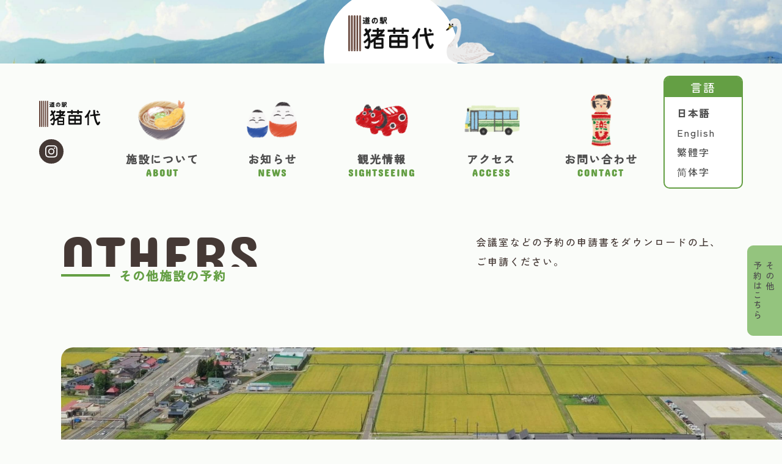

--- FILE ---
content_type: text/html; charset=UTF-8
request_url: https://michinoeki-inawashiro.co.jp/about/others/
body_size: 11134
content:
<!DOCTYPE html>
<html lang="ja" style="margin:0 !important;">
<head>
  <meta charset="UTF-8">
    <meta name="format-detection" content="telephone=no" />
  
    <link rel="stylesheet" type="text/css" href="https://michinoeki-inawashiro.co.jp/wp-content/themes/inawashiro_wp/assets/slick/slick.css">
  <link rel="stylesheet" type="text/css" href="https://michinoeki-inawashiro.co.jp/wp-content/themes/inawashiro_wp/assets/slick/slick-theme.css">
  <link rel="stylesheet" rel="preload" type="text/css" href="https://michinoeki-inawashiro.co.jp/wp-content/themes/inawashiro_wp/assets/css/style.min.css" media="all" as="style">
  <link rel="stylesheet" type="text/css" href="https://cdnjs.cloudflare.com/ajax/libs/font-awesome/6.7.2/css/all.min.css">
  <script src="https://ajax.googleapis.com/ajax/libs/jquery/3.4.0/jquery.min.js" ></script>
  <script src="https://code.jquery.com/jquery-2.2.0.min.js" type="text/javascript"></script>
  <!-- ファビコン -->
  <link rel="SHORTCUT ICON" href="https://michinoeki-inawashiro.co.jp/wp-content/themes/inawashiro_wp/favicon.ico" />
  	<style>img:is([sizes="auto" i], [sizes^="auto," i]) { contain-intrinsic-size: 3000px 1500px }</style>
	
		<!-- All in One SEO 4.9.3 - aioseo.com -->
		<title>その他施設の予約 | 【公式】道の駅猪苗代</title>
	<meta name="robots" content="max-image-preview:large" />
	<link rel="canonical" href="https://michinoeki-inawashiro.co.jp/about/others/" />
	<meta name="generator" content="All in One SEO (AIOSEO) 4.9.3" />
		<meta property="og:locale" content="ja_JP" />
		<meta property="og:site_name" content="【公式】道の駅猪苗代 | 猪苗代の四季折々の魅力をお届け" />
		<meta property="og:type" content="article" />
		<meta property="og:title" content="その他施設の予約 | 【公式】道の駅猪苗代" />
		<meta property="og:url" content="https://michinoeki-inawashiro.co.jp/about/others/" />
		<meta property="og:image" content="https://michinoeki-inawashiro.co.jp/wp-content/uploads/2023/03/2023-03-21-16.07.48.jpg" />
		<meta property="og:image:secure_url" content="https://michinoeki-inawashiro.co.jp/wp-content/uploads/2023/03/2023-03-21-16.07.48.jpg" />
		<meta property="og:image:width" content="1074" />
		<meta property="og:image:height" content="594" />
		<meta property="article:published_time" content="2023-03-16T02:30:08+00:00" />
		<meta property="article:modified_time" content="2023-04-25T08:34:45+00:00" />
		<meta property="article:publisher" content="https://www.facebook.com/profile.php?id=100071345650050&amp;paipv=0&amp;eav=AfYgjfy23CiDW2ZOpHfGdBsAqlt8igPShXPQp61-9HHeDjrfHdDS-fZyQOYUFZ72ABY&amp;_rdr" />
		<meta name="twitter:card" content="summary_large_image" />
		<meta name="twitter:title" content="その他施設の予約 | 【公式】道の駅猪苗代" />
		<meta name="twitter:image" content="https://michinoeki-inawashiro.co.jp/wp-content/uploads/2023/03/2023-03-21-16.07.48.jpg" />
		<script type="application/ld+json" class="aioseo-schema">
			{"@context":"https:\/\/schema.org","@graph":[{"@type":"BreadcrumbList","@id":"https:\/\/michinoeki-inawashiro.co.jp\/about\/others\/#breadcrumblist","itemListElement":[{"@type":"ListItem","@id":"https:\/\/michinoeki-inawashiro.co.jp#listItem","position":1,"name":"\u30db\u30fc\u30e0","item":"https:\/\/michinoeki-inawashiro.co.jp","nextItem":{"@type":"ListItem","@id":"https:\/\/michinoeki-inawashiro.co.jp\/about\/#listItem","name":"\u65bd\u8a2d\u306b\u3064\u3044\u3066"}},{"@type":"ListItem","@id":"https:\/\/michinoeki-inawashiro.co.jp\/about\/#listItem","position":2,"name":"\u65bd\u8a2d\u306b\u3064\u3044\u3066","item":"https:\/\/michinoeki-inawashiro.co.jp\/about\/","nextItem":{"@type":"ListItem","@id":"https:\/\/michinoeki-inawashiro.co.jp\/about\/others\/#listItem","name":"\u305d\u306e\u4ed6\u65bd\u8a2d\u306e\u4e88\u7d04"},"previousItem":{"@type":"ListItem","@id":"https:\/\/michinoeki-inawashiro.co.jp#listItem","name":"\u30db\u30fc\u30e0"}},{"@type":"ListItem","@id":"https:\/\/michinoeki-inawashiro.co.jp\/about\/others\/#listItem","position":3,"name":"\u305d\u306e\u4ed6\u65bd\u8a2d\u306e\u4e88\u7d04","previousItem":{"@type":"ListItem","@id":"https:\/\/michinoeki-inawashiro.co.jp\/about\/#listItem","name":"\u65bd\u8a2d\u306b\u3064\u3044\u3066"}}]},{"@type":"Organization","@id":"https:\/\/michinoeki-inawashiro.co.jp\/#organization","name":"\u9053\u306e\u99c5\u732a\u82d7\u4ee3","description":"\u732a\u82d7\u4ee3\u306e\u56db\u5b63\u6298\u3005\u306e\u9b45\u529b\u3092\u304a\u5c4a\u3051","url":"https:\/\/michinoeki-inawashiro.co.jp\/","sameAs":["https:\/\/www.facebook.com\/profile.php?id=100071345650050&paipv=0&eav=AfYgjfy23CiDW2ZOpHfGdBsAqlt8igPShXPQp61-9HHeDjrfHdDS-fZyQOYUFZ72ABY&_rdr","https:\/\/www.instagram.com\/michinoeki_inawashiro\/"]},{"@type":"WebPage","@id":"https:\/\/michinoeki-inawashiro.co.jp\/about\/others\/#webpage","url":"https:\/\/michinoeki-inawashiro.co.jp\/about\/others\/","name":"\u305d\u306e\u4ed6\u65bd\u8a2d\u306e\u4e88\u7d04 | \u3010\u516c\u5f0f\u3011\u9053\u306e\u99c5\u732a\u82d7\u4ee3","inLanguage":"ja","isPartOf":{"@id":"https:\/\/michinoeki-inawashiro.co.jp\/#website"},"breadcrumb":{"@id":"https:\/\/michinoeki-inawashiro.co.jp\/about\/others\/#breadcrumblist"},"datePublished":"2023-03-16T11:30:08+09:00","dateModified":"2023-04-25T17:34:45+09:00"},{"@type":"WebSite","@id":"https:\/\/michinoeki-inawashiro.co.jp\/#website","url":"https:\/\/michinoeki-inawashiro.co.jp\/","name":"\u3010\u516c\u5f0f\u3011\u9053\u306e\u99c5\u732a\u82d7\u4ee3","description":"\u732a\u82d7\u4ee3\u306e\u56db\u5b63\u6298\u3005\u306e\u9b45\u529b\u3092\u304a\u5c4a\u3051","inLanguage":"ja","publisher":{"@id":"https:\/\/michinoeki-inawashiro.co.jp\/#organization"}}]}
		</script>
		<!-- All in One SEO -->

<script type="text/javascript">
/* <![CDATA[ */
window._wpemojiSettings = {"baseUrl":"https:\/\/s.w.org\/images\/core\/emoji\/16.0.1\/72x72\/","ext":".png","svgUrl":"https:\/\/s.w.org\/images\/core\/emoji\/16.0.1\/svg\/","svgExt":".svg","source":{"concatemoji":"https:\/\/michinoeki-inawashiro.co.jp\/wp-includes\/js\/wp-emoji-release.min.js?ver=6.8.3"}};
/*! This file is auto-generated */
!function(s,n){var o,i,e;function c(e){try{var t={supportTests:e,timestamp:(new Date).valueOf()};sessionStorage.setItem(o,JSON.stringify(t))}catch(e){}}function p(e,t,n){e.clearRect(0,0,e.canvas.width,e.canvas.height),e.fillText(t,0,0);var t=new Uint32Array(e.getImageData(0,0,e.canvas.width,e.canvas.height).data),a=(e.clearRect(0,0,e.canvas.width,e.canvas.height),e.fillText(n,0,0),new Uint32Array(e.getImageData(0,0,e.canvas.width,e.canvas.height).data));return t.every(function(e,t){return e===a[t]})}function u(e,t){e.clearRect(0,0,e.canvas.width,e.canvas.height),e.fillText(t,0,0);for(var n=e.getImageData(16,16,1,1),a=0;a<n.data.length;a++)if(0!==n.data[a])return!1;return!0}function f(e,t,n,a){switch(t){case"flag":return n(e,"\ud83c\udff3\ufe0f\u200d\u26a7\ufe0f","\ud83c\udff3\ufe0f\u200b\u26a7\ufe0f")?!1:!n(e,"\ud83c\udde8\ud83c\uddf6","\ud83c\udde8\u200b\ud83c\uddf6")&&!n(e,"\ud83c\udff4\udb40\udc67\udb40\udc62\udb40\udc65\udb40\udc6e\udb40\udc67\udb40\udc7f","\ud83c\udff4\u200b\udb40\udc67\u200b\udb40\udc62\u200b\udb40\udc65\u200b\udb40\udc6e\u200b\udb40\udc67\u200b\udb40\udc7f");case"emoji":return!a(e,"\ud83e\udedf")}return!1}function g(e,t,n,a){var r="undefined"!=typeof WorkerGlobalScope&&self instanceof WorkerGlobalScope?new OffscreenCanvas(300,150):s.createElement("canvas"),o=r.getContext("2d",{willReadFrequently:!0}),i=(o.textBaseline="top",o.font="600 32px Arial",{});return e.forEach(function(e){i[e]=t(o,e,n,a)}),i}function t(e){var t=s.createElement("script");t.src=e,t.defer=!0,s.head.appendChild(t)}"undefined"!=typeof Promise&&(o="wpEmojiSettingsSupports",i=["flag","emoji"],n.supports={everything:!0,everythingExceptFlag:!0},e=new Promise(function(e){s.addEventListener("DOMContentLoaded",e,{once:!0})}),new Promise(function(t){var n=function(){try{var e=JSON.parse(sessionStorage.getItem(o));if("object"==typeof e&&"number"==typeof e.timestamp&&(new Date).valueOf()<e.timestamp+604800&&"object"==typeof e.supportTests)return e.supportTests}catch(e){}return null}();if(!n){if("undefined"!=typeof Worker&&"undefined"!=typeof OffscreenCanvas&&"undefined"!=typeof URL&&URL.createObjectURL&&"undefined"!=typeof Blob)try{var e="postMessage("+g.toString()+"("+[JSON.stringify(i),f.toString(),p.toString(),u.toString()].join(",")+"));",a=new Blob([e],{type:"text/javascript"}),r=new Worker(URL.createObjectURL(a),{name:"wpTestEmojiSupports"});return void(r.onmessage=function(e){c(n=e.data),r.terminate(),t(n)})}catch(e){}c(n=g(i,f,p,u))}t(n)}).then(function(e){for(var t in e)n.supports[t]=e[t],n.supports.everything=n.supports.everything&&n.supports[t],"flag"!==t&&(n.supports.everythingExceptFlag=n.supports.everythingExceptFlag&&n.supports[t]);n.supports.everythingExceptFlag=n.supports.everythingExceptFlag&&!n.supports.flag,n.DOMReady=!1,n.readyCallback=function(){n.DOMReady=!0}}).then(function(){return e}).then(function(){var e;n.supports.everything||(n.readyCallback(),(e=n.source||{}).concatemoji?t(e.concatemoji):e.wpemoji&&e.twemoji&&(t(e.twemoji),t(e.wpemoji)))}))}((window,document),window._wpemojiSettings);
/* ]]> */
</script>
<link rel='stylesheet' id='sbi_styles-css' href='https://michinoeki-inawashiro.co.jp/wp-content/plugins/instagram-feed/css/sbi-styles.min.css?ver=6.10.0' type='text/css' media='all' />
<style id='wp-emoji-styles-inline-css' type='text/css'>

	img.wp-smiley, img.emoji {
		display: inline !important;
		border: none !important;
		box-shadow: none !important;
		height: 1em !important;
		width: 1em !important;
		margin: 0 0.07em !important;
		vertical-align: -0.1em !important;
		background: none !important;
		padding: 0 !important;
	}
</style>
<style id='classic-theme-styles-inline-css' type='text/css'>
/*! This file is auto-generated */
.wp-block-button__link{color:#fff;background-color:#32373c;border-radius:9999px;box-shadow:none;text-decoration:none;padding:calc(.667em + 2px) calc(1.333em + 2px);font-size:1.125em}.wp-block-file__button{background:#32373c;color:#fff;text-decoration:none}
</style>
<link rel='stylesheet' id='aioseo/css/src/vue/standalone/blocks/table-of-contents/global.scss-css' href='https://michinoeki-inawashiro.co.jp/wp-content/plugins/all-in-one-seo-pack/dist/Lite/assets/css/table-of-contents/global.e90f6d47.css?ver=4.9.3' type='text/css' media='all' />
<style id='global-styles-inline-css' type='text/css'>
:root{--wp--preset--aspect-ratio--square: 1;--wp--preset--aspect-ratio--4-3: 4/3;--wp--preset--aspect-ratio--3-4: 3/4;--wp--preset--aspect-ratio--3-2: 3/2;--wp--preset--aspect-ratio--2-3: 2/3;--wp--preset--aspect-ratio--16-9: 16/9;--wp--preset--aspect-ratio--9-16: 9/16;--wp--preset--color--black: #000000;--wp--preset--color--cyan-bluish-gray: #abb8c3;--wp--preset--color--white: #ffffff;--wp--preset--color--pale-pink: #f78da7;--wp--preset--color--vivid-red: #cf2e2e;--wp--preset--color--luminous-vivid-orange: #ff6900;--wp--preset--color--luminous-vivid-amber: #fcb900;--wp--preset--color--light-green-cyan: #7bdcb5;--wp--preset--color--vivid-green-cyan: #00d084;--wp--preset--color--pale-cyan-blue: #8ed1fc;--wp--preset--color--vivid-cyan-blue: #0693e3;--wp--preset--color--vivid-purple: #9b51e0;--wp--preset--gradient--vivid-cyan-blue-to-vivid-purple: linear-gradient(135deg,rgba(6,147,227,1) 0%,rgb(155,81,224) 100%);--wp--preset--gradient--light-green-cyan-to-vivid-green-cyan: linear-gradient(135deg,rgb(122,220,180) 0%,rgb(0,208,130) 100%);--wp--preset--gradient--luminous-vivid-amber-to-luminous-vivid-orange: linear-gradient(135deg,rgba(252,185,0,1) 0%,rgba(255,105,0,1) 100%);--wp--preset--gradient--luminous-vivid-orange-to-vivid-red: linear-gradient(135deg,rgba(255,105,0,1) 0%,rgb(207,46,46) 100%);--wp--preset--gradient--very-light-gray-to-cyan-bluish-gray: linear-gradient(135deg,rgb(238,238,238) 0%,rgb(169,184,195) 100%);--wp--preset--gradient--cool-to-warm-spectrum: linear-gradient(135deg,rgb(74,234,220) 0%,rgb(151,120,209) 20%,rgb(207,42,186) 40%,rgb(238,44,130) 60%,rgb(251,105,98) 80%,rgb(254,248,76) 100%);--wp--preset--gradient--blush-light-purple: linear-gradient(135deg,rgb(255,206,236) 0%,rgb(152,150,240) 100%);--wp--preset--gradient--blush-bordeaux: linear-gradient(135deg,rgb(254,205,165) 0%,rgb(254,45,45) 50%,rgb(107,0,62) 100%);--wp--preset--gradient--luminous-dusk: linear-gradient(135deg,rgb(255,203,112) 0%,rgb(199,81,192) 50%,rgb(65,88,208) 100%);--wp--preset--gradient--pale-ocean: linear-gradient(135deg,rgb(255,245,203) 0%,rgb(182,227,212) 50%,rgb(51,167,181) 100%);--wp--preset--gradient--electric-grass: linear-gradient(135deg,rgb(202,248,128) 0%,rgb(113,206,126) 100%);--wp--preset--gradient--midnight: linear-gradient(135deg,rgb(2,3,129) 0%,rgb(40,116,252) 100%);--wp--preset--font-size--small: 13px;--wp--preset--font-size--medium: 20px;--wp--preset--font-size--large: 36px;--wp--preset--font-size--x-large: 42px;--wp--preset--spacing--20: 0.44rem;--wp--preset--spacing--30: 0.67rem;--wp--preset--spacing--40: 1rem;--wp--preset--spacing--50: 1.5rem;--wp--preset--spacing--60: 2.25rem;--wp--preset--spacing--70: 3.38rem;--wp--preset--spacing--80: 5.06rem;--wp--preset--shadow--natural: 6px 6px 9px rgba(0, 0, 0, 0.2);--wp--preset--shadow--deep: 12px 12px 50px rgba(0, 0, 0, 0.4);--wp--preset--shadow--sharp: 6px 6px 0px rgba(0, 0, 0, 0.2);--wp--preset--shadow--outlined: 6px 6px 0px -3px rgba(255, 255, 255, 1), 6px 6px rgba(0, 0, 0, 1);--wp--preset--shadow--crisp: 6px 6px 0px rgba(0, 0, 0, 1);}:where(.is-layout-flex){gap: 0.5em;}:where(.is-layout-grid){gap: 0.5em;}body .is-layout-flex{display: flex;}.is-layout-flex{flex-wrap: wrap;align-items: center;}.is-layout-flex > :is(*, div){margin: 0;}body .is-layout-grid{display: grid;}.is-layout-grid > :is(*, div){margin: 0;}:where(.wp-block-columns.is-layout-flex){gap: 2em;}:where(.wp-block-columns.is-layout-grid){gap: 2em;}:where(.wp-block-post-template.is-layout-flex){gap: 1.25em;}:where(.wp-block-post-template.is-layout-grid){gap: 1.25em;}.has-black-color{color: var(--wp--preset--color--black) !important;}.has-cyan-bluish-gray-color{color: var(--wp--preset--color--cyan-bluish-gray) !important;}.has-white-color{color: var(--wp--preset--color--white) !important;}.has-pale-pink-color{color: var(--wp--preset--color--pale-pink) !important;}.has-vivid-red-color{color: var(--wp--preset--color--vivid-red) !important;}.has-luminous-vivid-orange-color{color: var(--wp--preset--color--luminous-vivid-orange) !important;}.has-luminous-vivid-amber-color{color: var(--wp--preset--color--luminous-vivid-amber) !important;}.has-light-green-cyan-color{color: var(--wp--preset--color--light-green-cyan) !important;}.has-vivid-green-cyan-color{color: var(--wp--preset--color--vivid-green-cyan) !important;}.has-pale-cyan-blue-color{color: var(--wp--preset--color--pale-cyan-blue) !important;}.has-vivid-cyan-blue-color{color: var(--wp--preset--color--vivid-cyan-blue) !important;}.has-vivid-purple-color{color: var(--wp--preset--color--vivid-purple) !important;}.has-black-background-color{background-color: var(--wp--preset--color--black) !important;}.has-cyan-bluish-gray-background-color{background-color: var(--wp--preset--color--cyan-bluish-gray) !important;}.has-white-background-color{background-color: var(--wp--preset--color--white) !important;}.has-pale-pink-background-color{background-color: var(--wp--preset--color--pale-pink) !important;}.has-vivid-red-background-color{background-color: var(--wp--preset--color--vivid-red) !important;}.has-luminous-vivid-orange-background-color{background-color: var(--wp--preset--color--luminous-vivid-orange) !important;}.has-luminous-vivid-amber-background-color{background-color: var(--wp--preset--color--luminous-vivid-amber) !important;}.has-light-green-cyan-background-color{background-color: var(--wp--preset--color--light-green-cyan) !important;}.has-vivid-green-cyan-background-color{background-color: var(--wp--preset--color--vivid-green-cyan) !important;}.has-pale-cyan-blue-background-color{background-color: var(--wp--preset--color--pale-cyan-blue) !important;}.has-vivid-cyan-blue-background-color{background-color: var(--wp--preset--color--vivid-cyan-blue) !important;}.has-vivid-purple-background-color{background-color: var(--wp--preset--color--vivid-purple) !important;}.has-black-border-color{border-color: var(--wp--preset--color--black) !important;}.has-cyan-bluish-gray-border-color{border-color: var(--wp--preset--color--cyan-bluish-gray) !important;}.has-white-border-color{border-color: var(--wp--preset--color--white) !important;}.has-pale-pink-border-color{border-color: var(--wp--preset--color--pale-pink) !important;}.has-vivid-red-border-color{border-color: var(--wp--preset--color--vivid-red) !important;}.has-luminous-vivid-orange-border-color{border-color: var(--wp--preset--color--luminous-vivid-orange) !important;}.has-luminous-vivid-amber-border-color{border-color: var(--wp--preset--color--luminous-vivid-amber) !important;}.has-light-green-cyan-border-color{border-color: var(--wp--preset--color--light-green-cyan) !important;}.has-vivid-green-cyan-border-color{border-color: var(--wp--preset--color--vivid-green-cyan) !important;}.has-pale-cyan-blue-border-color{border-color: var(--wp--preset--color--pale-cyan-blue) !important;}.has-vivid-cyan-blue-border-color{border-color: var(--wp--preset--color--vivid-cyan-blue) !important;}.has-vivid-purple-border-color{border-color: var(--wp--preset--color--vivid-purple) !important;}.has-vivid-cyan-blue-to-vivid-purple-gradient-background{background: var(--wp--preset--gradient--vivid-cyan-blue-to-vivid-purple) !important;}.has-light-green-cyan-to-vivid-green-cyan-gradient-background{background: var(--wp--preset--gradient--light-green-cyan-to-vivid-green-cyan) !important;}.has-luminous-vivid-amber-to-luminous-vivid-orange-gradient-background{background: var(--wp--preset--gradient--luminous-vivid-amber-to-luminous-vivid-orange) !important;}.has-luminous-vivid-orange-to-vivid-red-gradient-background{background: var(--wp--preset--gradient--luminous-vivid-orange-to-vivid-red) !important;}.has-very-light-gray-to-cyan-bluish-gray-gradient-background{background: var(--wp--preset--gradient--very-light-gray-to-cyan-bluish-gray) !important;}.has-cool-to-warm-spectrum-gradient-background{background: var(--wp--preset--gradient--cool-to-warm-spectrum) !important;}.has-blush-light-purple-gradient-background{background: var(--wp--preset--gradient--blush-light-purple) !important;}.has-blush-bordeaux-gradient-background{background: var(--wp--preset--gradient--blush-bordeaux) !important;}.has-luminous-dusk-gradient-background{background: var(--wp--preset--gradient--luminous-dusk) !important;}.has-pale-ocean-gradient-background{background: var(--wp--preset--gradient--pale-ocean) !important;}.has-electric-grass-gradient-background{background: var(--wp--preset--gradient--electric-grass) !important;}.has-midnight-gradient-background{background: var(--wp--preset--gradient--midnight) !important;}.has-small-font-size{font-size: var(--wp--preset--font-size--small) !important;}.has-medium-font-size{font-size: var(--wp--preset--font-size--medium) !important;}.has-large-font-size{font-size: var(--wp--preset--font-size--large) !important;}.has-x-large-font-size{font-size: var(--wp--preset--font-size--x-large) !important;}
:where(.wp-block-post-template.is-layout-flex){gap: 1.25em;}:where(.wp-block-post-template.is-layout-grid){gap: 1.25em;}
:where(.wp-block-columns.is-layout-flex){gap: 2em;}:where(.wp-block-columns.is-layout-grid){gap: 2em;}
:root :where(.wp-block-pullquote){font-size: 1.5em;line-height: 1.6;}
</style>
<link rel="https://api.w.org/" href="https://michinoeki-inawashiro.co.jp/wp-json/" /><link rel="alternate" title="JSON" type="application/json" href="https://michinoeki-inawashiro.co.jp/wp-json/wp/v2/pages/54" /><link rel="alternate" title="oEmbed (JSON)" type="application/json+oembed" href="https://michinoeki-inawashiro.co.jp/wp-json/oembed/1.0/embed?url=https%3A%2F%2Fmichinoeki-inawashiro.co.jp%2Fabout%2Fothers%2F" />
<link rel="alternate" title="oEmbed (XML)" type="text/xml+oembed" href="https://michinoeki-inawashiro.co.jp/wp-json/oembed/1.0/embed?url=https%3A%2F%2Fmichinoeki-inawashiro.co.jp%2Fabout%2Fothers%2F&#038;format=xml" />
<noscript><style>.lazyload[data-src]{display:none !important;}</style></noscript><style>.lazyload{background-image:none !important;}.lazyload:before{background-image:none !important;}</style>		<style type="text/css" id="wp-custom-css">
			.grecaptcha-badge {
	visibility: hidden;
}		</style>
		   <!-- Google tag (gtag.js) -->
  <script async src="https://www.googletagmanager.com/gtag/js?id=G-35CG1755LF"></script>
  <script>
    window.dataLayer = window.dataLayer || [];
    function gtag(){dataLayer.push(arguments);}
    gtag('js', new Date());

    gtag('config', 'G-35CG1755LF');
  </script>
</head>
<body id="pagetop" class="wp-singular page-template page-template-another page-template-another-php page page-id-54 page-child parent-pageid-9 wp-theme-inawashiro_wp">

  <header class="header">
    <div class="gtranslate mv">
      <h3 class="">言語</h3>
      <div class="gtranslate_wrapper" id="gt-wrapper-58684385"></div>    </div>
    <div class="header_content">
      <div class="header_top">
        <h1 class="left_logo wrap_max">
          <img src="[data-uri]" alt="道の駅猪苗代" class="logo-main ipad pc lazyload" data-src="https://michinoeki-inawashiro.co.jp/wp-content/themes/inawashiro_wp/assets/images/logo.png" decoding="async" data-eio-rwidth="1317" data-eio-rheight="557"><noscript><img src="https://michinoeki-inawashiro.co.jp/wp-content/themes/inawashiro_wp/assets/images/logo.png" alt="道の駅猪苗代" class="logo-main ipad pc" data-eio="l"></noscript>
          <img src="[data-uri]" alt="道の駅猪苗代" class="logo-main mv lazyload" data-src="https://michinoeki-inawashiro.co.jp/wp-content/themes/inawashiro_wp/assets/images/logo_mv.svg" decoding="async"><noscript><img src="https://michinoeki-inawashiro.co.jp/wp-content/themes/inawashiro_wp/assets/images/logo_mv.svg" alt="道の駅猪苗代" class="logo-main mv" data-eio="l"></noscript>
        </h1>
        <div class="mv business">
          <span class="">営業時間</span>
          <p>
            9:00 ~ 18:00
            <small>
            (年中無休)
            </small>
          </p>
        </div>
      </div>
            <div class="header_nav">
        <div class="hamburger">
          <span></span>
          <span></span>
          <span></span>
        </div>
        <nav id="g-nav" class="globalMenuSp wrap">
          <div class="ipad header_bg"></div>
          <div class="ul_list flex-container-pc flex-between-pc">
            <div class="nav_logo">
              <a href="https://michinoeki-inawashiro.co.jp/">
                <img src="[data-uri]" alt="道の駅猪苗代" class="logo-main pc lazyload" data-src="https://michinoeki-inawashiro.co.jp/wp-content/themes/inawashiro_wp/assets/images/logo.png" decoding="async" data-eio-rwidth="1317" data-eio-rheight="557"><noscript><img src="https://michinoeki-inawashiro.co.jp/wp-content/themes/inawashiro_wp/assets/images/logo.png" alt="道の駅猪苗代" class="logo-main pc" data-eio="l"></noscript>
              </a>
              <div class="nav_sns flex-container-pc flex-between-pc pc ipad">
                <!-- <a class="sns-item" href="https://www.facebook.com/profile.php?id=100071345650050&paipv=0&eav=AfYgjfy23CiDW2ZOpHfGdBsAqlt8igPShXPQp61-9HHeDjrfHdDS-fZyQOYUFZ72ABY&_rdr" target="_blank" >
                  <svg xmlns="http://www.w3.org/2000/svg" viewBox="0 0 13.126 24.507">
                    <path id="facebook-f" d="M35.155,13.785l.681-4.435H31.58V6.472a2.218,2.218,0,0,1,2.5-2.4h1.935V.3A23.593,23.593,0,0,0,32.581,0c-3.5,0-5.8,2.124-5.8,5.97V9.35h-3.9v4.435h3.9V24.507H31.58V13.785Z" transform="translate(-22.89)" fill="#fff"/>
                  </svg>
                </a> -->
                <a class="sns-item" href="https://www.instagram.com/michinoeki_inawashiro/" target="_blank" >
                  <svg xmlns="http://www.w3.org/2000/svg" viewBox="0 0 18.63 18.626">
                    <path id="instagram" d="M9.308,8.443a4.776,4.776,0,1,0,4.776,4.776A4.768,4.768,0,0,0,9.308,8.443Zm0,7.88a3.1,3.1,0,1,1,3.1-3.1,3.11,3.11,0,0,1-3.1,3.1Zm6.085-8.076a1.114,1.114,0,1,1-1.114-1.114A1.111,1.111,0,0,1,15.393,8.247Zm3.163,1.131a5.512,5.512,0,0,0-1.5-3.9,5.549,5.549,0,0,0-3.9-1.5c-1.538-.087-6.147-.087-7.685,0a5.541,5.541,0,0,0-3.9,1.5,5.53,5.53,0,0,0-1.5,3.9c-.087,1.538-.087,6.147,0,7.685a5.512,5.512,0,0,0,1.5,3.9,5.556,5.556,0,0,0,3.9,1.5c1.538.087,6.147.087,7.685,0a5.512,5.512,0,0,0,3.9-1.5,5.549,5.549,0,0,0,1.5-3.9c.087-1.538.087-6.143,0-7.681Zm-1.987,9.331A3.143,3.143,0,0,1,14.8,20.479c-1.226.486-4.136.374-5.49.374s-4.269.108-5.49-.374a3.143,3.143,0,0,1-1.771-1.771c-.486-1.226-.374-4.136-.374-5.49s-.108-4.269.374-5.49A3.143,3.143,0,0,1,3.818,5.957c1.226-.486,4.136-.374,5.49-.374s4.269-.108,5.49.374a3.143,3.143,0,0,1,1.771,1.771c.486,1.226.374,4.136.374,5.49S17.055,17.487,16.569,18.709Z" transform="translate(0.009 -3.905)" fill="#fff"/>
                  </svg>
                </a>
              </div>
            </div>
            <div class="nav_menu flex-container-pc flex-between-pc">
              <li class="mv font-Jp fo-18 fo-Bold ">
                <a href="https://michinoeki-inawashiro.co.jp/">
                  トップ
                  <span class="font-En fo-16">TOP</span>
                </a>
              </li>
              <li class="font-Jp fo-18 fo-Bold ">
                <a href="https://michinoeki-inawashiro.co.jp/about">
                  施設について
                  <span class="font-En fo-16">ABOUT</span>
                </a>
              </li>
              <li class="font-Jp fo-18 fo-Bold ">
                <a href="https://michinoeki-inawashiro.co.jp/news">
                  お知らせ
                  <span class="font-En fo-16">NEWS</span>
                </a>
              </li>
              <li class="font-Jp fo-18 fo-Bold ">
                <a href="https://michinoeki-inawashiro.co.jp/sightseeing">
                  観光情報
                  <span class="font-En fo-16">SIGHTSEEING</span>
                </a>
              </li>
              <li class="font-Jp fo-18 fo-Bold ">
                <a href="https://michinoeki-inawashiro.co.jp/contact#access">
                  アクセス
                  <span class="font-En fo-16">ACCESS</span>
                </a>
              </li>
              <li class="font-Jp fo-18 fo-Bold ">
                <a href="https://michinoeki-inawashiro.co.jp/contact">
                  お問い合わせ
                  <span class="font-En fo-16">CONTACT</span>
                </a>
              </li>
            </div>
            <div class="gtranslate pc ipad">
              <h3 class="">
                言語
              </h3>
              <div class="gtranslate_wrapper" id="gt-wrapper-55802400"></div>            </div>
          </div>
        </nav>
      </div>
    </div>
  </header>

    <main class="under another">
  <div class="under_tit wrap">
    <div class="flex-container-pc flex-between-pc">
      <h1 class="fo-100 font-En">
      OTHERS
        <span class="fo-20 font-Jp fo-Bold">その他施設の予約</span>
      </h1>
      <p class="">
        会議室などの予約の申請書をダウンロードの上、ご申請ください。
      </p>
    </div>
    <div class="under_bg"></div>
  </div>
  <div class="breadcrumbs_content">
    <div class="breadcrumbs fo-18 wrap_min" typeof="BreadcrumbList" vocab="https://schema.org/">
      <span property="itemListElement" typeof="ListItem"><a property="item" typeof="WebPage" title="Go to 【公式】道の駅猪苗代." href="https://michinoeki-inawashiro.co.jp" class="home" ><span property="name">トップ</span></a><meta property="position" content="1"></span> &gt; <span property="itemListElement" typeof="ListItem"><a property="item" typeof="WebPage" title="施設についてへ移動する" href="https://michinoeki-inawashiro.co.jp/about/" class="post post-page" ><span property="name">施設について</span></a><meta property="position" content="2"></span> &gt; <span property="itemListElement" typeof="ListItem"><span property="name" class="post post-page current-item">その他施設の予約</span><meta property="url" content="https://michinoeki-inawashiro.co.jp/about/others/"><meta property="position" content="3"></span>    </div>
  </div>
  

  <section class="another_sec1">
    <div class="under_sec_tii wrap">
      <h2 class="fo-35 fo-Bold">
        <span>施設利用申請書</span>
      </h2>
    </div>
    <div class="wrap_min">
      <p style=" margin-bottom: 5rem; text-align: center;">
        ※ 利用予約（申請）は貸出日の1ヶ月前から可能です。
      </p>
      <table>
        <tr>
          <th>
            施設利用申請書
          </th>
          <td>
            <a href="https://michinoeki-inawashiro.co.jp/wp-content/themes/inawashiro_wp/assets/images/pdf/施設利用申請書.pdf" download class="fo-Medium"><i class="fas fa-file-pdf"></i> ダウンロードはこちら</a>
          </td>
        </tr>
        <tr>
          <th>
          施設利用許可変更(取消)申請書
          </th>
          <td>
            <a href="https://michinoeki-inawashiro.co.jp/wp-content/themes/inawashiro_wp/assets/images/pdf/施設利用許可変更(取消)申請書.pdf" download class="fo-Medium"><i class="fas fa-file-pdf"></i> ダウンロードはこちら</a>
          </td>
        </tr>
        <tr>
          <th>
          猪苗代町施設使用料金一覧
          </th>
          <td>
            <a href="https://michinoeki-inawashiro.co.jp/wp-content/themes/inawashiro_wp/assets/images/pdf/猪苗代町施設使用料金一覧.pdf" download class="fo-Medium"><i class="fas fa-file-pdf"></i> ダウンロードはこちら</a>
          </td>
        </tr>
        <tr>
          <th>
          反社会的勢力でないことの同意書
          </th>
          <td>
            <a href="https://michinoeki-inawashiro.co.jp/wp-content/themes/inawashiro_wp/assets/images/pdf/another_4.pdf" download class="fo-Medium"><i class="fas fa-file-pdf"></i> ダウンロードはこちら</a>
          </td>
        </tr>
        <tr>
          <th>
          露天等確認表・自主点検表
          </th>
          <td>
            <a href="https://michinoeki-inawashiro.co.jp/wp-content/themes/inawashiro_wp/assets/images/pdf/露店等確認表.pdf" download class="fo-Medium"><i class="fas fa-file-pdf"></i> ダウンロードはこちら</a>
          </td>
        </tr>
        <tr>
          <th>
          各施設レイアウト
          </th>
          <td>
            <a href="https://michinoeki-inawashiro.co.jp/wp-content/themes/inawashiro_wp/assets/images/pdf/another_6.pdf" class="fo-Medium" target="_blank"><i class="fas fa-file-pdf"></i> PDFはこちら</a>
          </td>
        </tr>
        <tr>
          <th>
          主な備品
          </th>
          <td>
            <a href="https://michinoeki-inawashiro.co.jp/wp-content/themes/inawashiro_wp/assets/images/pdf/another_7.pdf" class="fo-Medium" target="_blank"><i class="fas fa-file-pdf"></i> PDFはこちら</a>
          </td>
        </tr>
      </table>
    </div>
  </section>
</main>
<div class="under-link ">
  <!-- <a href="https://reserva.be/michinoekiinawashiro/" target="_blank">
    RVパーク<br>予約はこちら
  </a> -->
  <a href="https://michinoeki-inawashiro.co.jp/about/others/" target="_blank">
    その他<br>予約はこちら
  </a>
</div>

<div class="under-banner wrap_min">
  <a href="https://lin.ee/PhDiT1Y" target="_blank">
    <img src="[data-uri]" alt="道の駅猪苗代LINE" class="pc ipad lazyload" data-src="https://michinoeki-inawashiro.co.jp/wp-content/themes/inawashiro_wp/assets/images/line-pc.jpg" decoding="async" data-eio-rwidth="2240" data-eio-rheight="1054"><noscript><img src="https://michinoeki-inawashiro.co.jp/wp-content/themes/inawashiro_wp/assets/images/line-pc.jpg" alt="道の駅猪苗代LINE" class="pc ipad" data-eio="l"></noscript>
    <img src="[data-uri]" alt="道の駅猪苗代LINE" class="mv lazyload" data-src="https://michinoeki-inawashiro.co.jp/wp-content/themes/inawashiro_wp/assets/images/line-mv.jpg" decoding="async" data-eio-rwidth="750" data-eio-rheight="680"><noscript><img src="https://michinoeki-inawashiro.co.jp/wp-content/themes/inawashiro_wp/assets/images/line-mv.jpg" alt="道の駅猪苗代LINE" class="mv" data-eio="l"></noscript>
  </a>
</div>

<section class="sec8">
  <div class="wrap">
    <h2 class="font-En fo-70">CONTACT
      <span class="fo-18 font-Jp fo-Bold">
      お問い合わせ
      </span>
    </h2>
    <div class="sec8_content flex-container-pc flex-between-pc">
      <div class="btn">
        <a href="tel:0242-36-7676" class="fo-50 font-En">
          <i class="fas fa-phone"></i> 0242-36-7676
        </a>
        <small class="">
        営業時間：9:00 ~ 18:00
        </small>
      </div>
      <div class="btn contact_btn">
        <a href="https://michinoeki-inawashiro.co.jp/contact" class="fo-50 font-En">
          CONTACT
        </a>
      </div>
    </div>
  </div>
</section>
<div class="pagetop">
  <a href="#pagetop">
    <div class=" font-En">Page Top</div>
  </a>
</div>
<footer class="footer">
  <div class="wrap">
    <div class="footer_logo">
     <a href="https://michinoeki-inawashiro.co.jp/" >
        <img src="[data-uri]" alt="道の駅猪苗代"  data-src="https://michinoeki-inawashiro.co.jp/wp-content/themes/inawashiro_wp/assets/images/logo.png" decoding="async" class="lazyload" data-eio-rwidth="1317" data-eio-rheight="557"><noscript><img src="https://michinoeki-inawashiro.co.jp/wp-content/themes/inawashiro_wp/assets/images/logo.png" alt="道の駅猪苗代" class="" data-eio="l"></noscript>
      </a>
    </div>
    <div class="ul_list flex-container">
      <li class="font-Jp fo-18 fo-Medium ">
        <a href="https://michinoeki-inawashiro.co.jp/">
          トップ
        </a>
      </li>
      <ul class="font-Jp fo-18 fo-Medium ">
          <a href="https://michinoeki-inawashiro.co.jp/about">
          施設について
          </a>
          <li class=" fo-16">
            <a href="https://michinoeki-inawashiro.co.jp/about#eat">
              食べる
            </a>
          </li>
          <li class=" fo-16">
            <a href="https://michinoeki-inawashiro.co.jp/about#buy">
                買う
            </a>
          </li>
          <li class=" fo-16">
            <a href="https://michinoeki-inawashiro.co.jp/about#reserve">
              予約
            </a>
          </li>
      </ul>
      <li class="font-Jp fo-18 fo-Medium ">
        <a href="https://michinoeki-inawashiro.co.jp/news">
          お知らせ
        </a>
      </li>
     <ul class="font-Jp fo-18 fo-Medium ">
          <a href="https://michinoeki-inawashiro.co.jp/sightseeing">
          観光情報
          </a>
        </ul>
      <ul class="font-Jp fo-18 fo-Medium ">
        <a href="https://michinoeki-inawashiro.co.jp/contact">
        お問い合わせ
        </a>
        <li class=" fo-16">
          <a href="https://michinoeki-inawashiro.co.jp/contact#contact">
          お問い合わせ
          </a>
        </li>
        <li class=" fo-16">
          <a href="https://michinoeki-inawashiro.co.jp/contact#access">
          アクセス
          </a>
        </li>
      </ul>
      <li class="font-Jp fo-18 fo-Medium ">
        <a href="https://michinoeki-inawashiro.co.jp/privacy" >
        プライバシーポリシー
        </a>
      </li>
    </div>
    <div class="footer_sns flex-container">
      <!-- <div class="footer_sns_item">
        <a href="">
          <i class="fab fa-twitter"></i>
        </a>
      </div> -->
      <!-- <div class="footer_sns_item">
        <a href="https://www.facebook.com/profile.php?id=100071345650050&paipv=0&eav=AfYgjfy23CiDW2ZOpHfGdBsAqlt8igPShXPQp61-9HHeDjrfHdDS-fZyQOYUFZ72ABY&_rdr" target="_blank">
          <i class="fab fa-facebook-f"></i>
        </a>
      </div> -->
      <div class="footer_sns_item">
        <a href="https://www.instagram.com/michinoeki_inawashiro/" target="_blank">
          <i class="fab fa-instagram"></i>
        </a>
      </div>
    </div>
  </div>

  <small class="copyright font-En fo-14">&copy;Michinoeki Inawashiro. All Reserved.</small>
</footer>

  <script src="https://michinoeki-inawashiro.co.jp/wp-content/themes/inawashiro_wp/assets/js/common.js"></script>
  <script defer src="https://use.fontawesome.com/releases/v5.15.1/js/all.js"></script>
  <script type="text/javascript" src="https://michinoeki-inawashiro.co.jp/wp-content/themes/inawashiro_wp/assets/slick/slick.js"></script>
<script type="text/javascript">
  $(function () {
  var $slider5 = $('.top_slick');
  $slider5.slick({
    arrows: false, // 前・次のボタンを表示しない
    dots: true, // ドットナビゲーションを表示する
    appendDots: $('.top_slick'), // ドットナビゲーションの生成位置を変更
    autoplay: false, //自動再生させない
    centerMode: true,
    centerPadding: '10%',
    slidesToScroll: 1,
  });

  /*--- プログレスバー設定 -----------------------*/
  var
    time = 6,
    $bar = $('.top_slick .slick-dots li.slick-active button'),
    isPause,
    tick,
    percentTime;
  function startProgressbar() {
    resetProgressbar();
    percentTime = 0;
    isPause = false;
    tick = setInterval(interval, 10);
  }
  function interval() {
    if (isPause === false) {
      percentTime += 1 / (time + 0.1);
      $bar = $('.top_slick .slick-dots li.slick-active button');
      $bar.css({
        width: percentTime + "%"
      });
      if (percentTime >= 100) {
        $slider5.slick('slickNext');
        startProgressbar();
      }
    }
  }
  function resetProgressbar() {
    $bar = $('.top_slick .slick-dots li.slick-active button');
    $bar.css({
      width: 0 + '%'
    });
    clearTimeout(tick);
  }
  startProgressbar();
  
  // ドットがクリックされたら再発火(スライド切り替え前のイベント)
  $slider5.on('beforeChange', function (slick, currentSlide, nextSlide) {
    startProgressbar();
  });
});
</script>
<script type="text/javascript">
  jQuery(function() {
      if (window.matchMedia( '(min-width: 769px)' ).matches) {
    var appear = false;
    var pagetop = $('.pagetop a');
    $(window).scroll(function () {
      if ($(this).scrollTop() > 500) {  //100pxスクロールしたら
        if (appear == false) {
          appear = true;
          pagetop.stop().animate({
            'bottom': '2rem' //下から50pxの位置に
          }, 300); //0.3秒かけて現れる
        }
      } else {
        if (appear) {
          appear = false;
          pagetop.stop().animate({
            'bottom': '-200px' //下から-50pxの位置に
          }, 300); //0.3秒かけて隠れる
        }
      }
    });
  }
});
</script>
<script>
$(document).ready(function() {
  $('.information_slick').slick({
    autoplay: true,
    autoplaySpeed: 8000,
    speed: 800,
    dots: false,
    arrows: true,
  });
  });
</script>

<script type="speculationrules">
{"prefetch":[{"source":"document","where":{"and":[{"href_matches":"\/*"},{"not":{"href_matches":["\/wp-*.php","\/wp-admin\/*","\/wp-content\/uploads\/*","\/wp-content\/*","\/wp-content\/plugins\/*","\/wp-content\/themes\/inawashiro_wp\/*","\/*\\?(.+)"]}},{"not":{"selector_matches":"a[rel~=\"nofollow\"]"}},{"not":{"selector_matches":".no-prefetch, .no-prefetch a"}}]},"eagerness":"conservative"}]}
</script>
<!-- Instagram Feed JS -->
<script type="text/javascript">
var sbiajaxurl = "https://michinoeki-inawashiro.co.jp/wp-admin/admin-ajax.php";
</script>
<script type="text/javascript" id="eio-lazy-load-js-before">
/* <![CDATA[ */
var eio_lazy_vars = {"exactdn_domain":"","skip_autoscale":0,"bg_min_dpr":1.100000000000000088817841970012523233890533447265625,"threshold":0,"use_dpr":1};
/* ]]> */
</script>
<script type="text/javascript" src="https://michinoeki-inawashiro.co.jp/wp-content/plugins/ewww-image-optimizer/includes/lazysizes.min.js?ver=831" id="eio-lazy-load-js" async="async" data-wp-strategy="async"></script>
<script type="text/javascript" id="gt_widget_script_58684385-js-before">
/* <![CDATA[ */
window.gtranslateSettings = /* document.write */ window.gtranslateSettings || {};window.gtranslateSettings['58684385'] = {"default_language":"ja","languages":["zh-CN","zh-TW","en","ja"],"url_structure":"none","wrapper_selector":"#gt-wrapper-58684385","horizontal_position":"inline","flags_location":"\/wp-content\/plugins\/gtranslate\/flags\/"};
/* ]]> */
</script><script src="https://michinoeki-inawashiro.co.jp/wp-content/plugins/gtranslate/js/lc.js?ver=6.8.3" data-no-optimize="1" data-no-minify="1" data-gt-orig-url="/about/others/" data-gt-orig-domain="michinoeki-inawashiro.co.jp" data-gt-widget-id="58684385" defer></script><script type="text/javascript" id="gt_widget_script_55802400-js-before">
/* <![CDATA[ */
window.gtranslateSettings = /* document.write */ window.gtranslateSettings || {};window.gtranslateSettings['55802400'] = {"default_language":"ja","languages":["zh-CN","zh-TW","en","ja"],"url_structure":"none","wrapper_selector":"#gt-wrapper-55802400","horizontal_position":"inline","flags_location":"\/wp-content\/plugins\/gtranslate\/flags\/"};
/* ]]> */
</script><script src="https://michinoeki-inawashiro.co.jp/wp-content/plugins/gtranslate/js/lc.js?ver=6.8.3" data-no-optimize="1" data-no-minify="1" data-gt-orig-url="/about/others/" data-gt-orig-domain="michinoeki-inawashiro.co.jp" data-gt-widget-id="55802400" defer></script></body>
</html>


--- FILE ---
content_type: text/css
request_url: https://michinoeki-inawashiro.co.jp/wp-content/themes/inawashiro_wp/assets/css/style.min.css
body_size: 11159
content:
@charset "UTF-8";@import url(https://fonts.googleapis.com/css2?family=Roboto+Condensed:wght@700&display=swap);html{font-size:62.5%}@font-face{src:url("../fonts/ZenKakuGothicNew-Bold.ttf") format("ttf");src:url("../fonts/ZenKakuGothicNew-Bold.woff") format("woff");src:url("../fonts/ZenKakuGothicNew-Medium.ttf") format("ttf");src:url("../fonts/ZenKakuGothicNew-Medium.woff") format("woff");font-family:"Zen Kaku Gothic New";font-display:swap}@font-face{src:url("../fonts/ConcertOne-Regular.ttf") format("ttf");src:url("../fonts/ConcertOne-Regular.woff") format("woff");font-family:"Concert One";font-display:swap}.font-Jp{font-family:"Zen Kaku Gothic New",sans-serif}.font-En{font-family:"Concert One",cursive}.fo-Regular{font-weight:400}.fo-Medium{font-weight:500}.fo-Bold{font-weight:700}.fo-100{font-size:100px;font-size:10rem}.fo-70{font-size:70px;font-size:7rem}.fo-60{font-size:60px;font-size:6rem}.fo-50{font-size:50px;font-size:5rem}.fo-35{font-size:35px;font-size:3.5rem}.fo-30{font-size:30px;font-size:3rem}.fo-25{font-size:25px;font-size:2.5rem}.fo-20{font-size:20px;font-size:2rem}.fo-18{font-size:18px;font-size:1.8rem}.fo-16{font-size:16px;font-size:1.6rem}.fo-14{font-size:14px;font-size:1.4rem}.fo-10{font-size:10px;font-size:1rem}@media (max-width:768px){.fo-100{font-size:70px;font-size:7rem}.fo-70{font-size:60px;font-size:6rem}.fo-50{font-size:40px;font-size:4rem}.fo-35{font-size:30px;font-size:3rem}.fo-25{font-size:20px;font-size:2rem}.fo-20{font-size:18px;font-size:1.8rem}}@media (min-width:769px){.mv{display:none!important}.ipad{display:none}.pc{display:inline-block}}@media (max-width:768px){.pc{display:none!important}.ipad{display:none}.mv{display:inline-block!important}}@media (min-width:768px) and (max-width:1025px){.pc{display:none}.mv{display:none}.ipad{display:inline-block!important}}@media (min-width:769px){.wrap{width:calc(100% - 200px);margin:auto;max-width:1200px}}@media (max-width:768px){.wrap{padding:0 20px}}@media (min-width:768px) and (max-width:1025px){.wrap{width:90%}}@media (min-width:769px){.wrap_min{width:900px;margin:0 auto}}@media (max-width:768px){.wrap_min{padding:0 20px}}@media (min-width:768px) and (max-width:1025px){.wrap_min{width:85%}}iframe{width:100%}@media (min-width:1026px) and (max-width:1300px){.wrap{width:calc(100% - 200px);min-width:950px}.wrap_min{width:calc(100% - 300px);min-width:900px}}body{font-size:16px;font-size:1.6rem;position:relative;font-weight:500;font-family:"Zen Kaku Gothic New",sans-serif;letter-spacing:2px;line-height:2;background:#fafcf9;box-sizing:border-box;text-align:justify;padding:0;margin:0;color:#453935}.flex-container{display:flex;-webkit-box-lines:multiple;-moz-box-lines:multiple;flex-wrap:wrap;align-items:flex-start}.flex-nowrap{flex-wrap:nowrap}.flex-between{justify-content:space-between}.flex-start{justify-content:flex-start}.flex-end{justify-content:flex-end}.flex-align-center{align-items:center}.flex-strech{align-items:stretch}.flex-space-between{justify-content:space-between}.flex-center{justify-content:center}.flex-row-reverse{flex-direction:row-reverse}@media (min-width:769px){.flex-container-pc{display:flex;-webkit-box-lines:multiple;-moz-box-lines:multiple;flex-wrap:wrap;align-items:flex-start}.flex-between-pc{justify-content:space-between}.flex-start-pc{justify-content:flex-start}.flex-strech-pc{align-items:stretch}.flex-end-pc{justify-content:flex-end}.flex-align-center-pc{align-items:center}.flex-space-between-pc{justify-content:space-between}.flex-center-pc{justify-content:center}.flex-row-reverse-pc{flex-direction:row-reverse}}*{margin:0;padding:0;box-sizing:border-box}html{scroll-behavior:smooth}body.active::-webkit-scrollbar{display:none}body.active{-ms-overflow-style:none}h1,h2,h3,h4,h5{font-weight:400;margin:0;line-height:1.8}img,video{max-width:100%;max-height:100%;vertical-align:middle;height:auto;border:none;-webkit-backface-visibility:hidden;image-rendering:-webkit-optimize-contrast}img{-o-object-fit:cover;object-fit:cover}ul{padding:0}li{list-style-type:none}table{border-collapse:collapse}input:focus,select:focus,textarea:focus{outline:0}button{background-color:transparent;border:none;cursor:pointer;outline:0;padding:0;-webkit-appearance:none;-moz-appearance:none;appearance:none}button,input,select,textarea{-webkit-appearance:none;-moz-appearance:none;appearance:none;border:none;border-radius:0;font:inherit;outline:0;padding:.5rem 1rem;width:100%;font-size:1rem}button,input[type=button],input[type=submit],label,select{cursor:pointer}select::-ms-expand{display:none}a{color:#4d4d4d}a:link,a:visited{text-decoration:none;word-wrap:break-word;transition:.3s ease-in-out}a:active,a:hover{text-decoration:none;opacity:.8;cursor:pointer}.under-link{position:fixed;right:-1px;display:flex;z-index:10;line-height:normal}@media (min-width:769px){.under-link{flex-direction:column;bottom:17rem}}@media (max-width:768px){.under-link{left:-1px;bottom:-1px}}.under-link a{padding:2.5rem 1rem;background:#94c47e;border:1px solid #94c47e;font-size:14px;font-size:1.4rem}@media (min-width:769px){.under-link a{writing-mode:vertical-rl;border-radius:10px 0 0 10px;text-orientation:upright}}@media (max-width:768px){.under-link a{line-height:1.5;padding:1.5rem 1rem;border-radius:10px 10px 0 0;width:calc(100% - 2rem);margin:auto;font-size:12px;font-size:1.2rem;text-align:center;letter-spacing:normal}}.under-link a:hover{background:#fff}.under-link a:hover:first-child{color:#649f44}.under-banner{margin-top:10rem}.under-banner img{box-shadow:none}.sec8{background:url(../images/footer_bg.jpg);background-size:cover;text-align:center;padding:8rem 0;color:#fff;position:relative;background-position:center;z-index:1}@media (min-width:769px){.sec8{margin-top:15rem}}@media (max-width:768px){.sec8{margin-top:5rem}}.sec8::after{content:"";background:rgba(69,57,53,.4);position:absolute;width:100%;height:100%;top:0;left:0;z-index:-1}.sec8 h2{z-index:1;line-height:normal}.sec8 h2 span{display:block}@media (max-width:768px){.sec8 h2{text-align:left}}.sec8 .sec8_content{z-index:1;margin-top:5rem}@media (max-width:768px){.sec8 .sec8_content{margin-top:3rem}}.sec8 .sec8_content .btn{line-height:normal}@media (min-width:769px){.sec8 .sec8_content .btn{width:calc(50% - 5rem)}}@media (max-width:768px){.sec8 .sec8_content .btn svg{width:.8em}}.sec8 .sec8_content .btn a{color:#fff}.sec8 .sec8_content .btn small{display:block}.sec8 .sec8_content .btn.contact_btn{position:relative}@media (max-width:768px){.sec8 .sec8_content .btn.contact_btn{padding-right:5rem;padding-left:2rem;margin-top:2rem}}.sec8 .sec8_content .btn.contact_btn a{color:#453935;background:rgba(255,255,255,.8);border:4px solid #fff;border-radius:20px;display:block;line-height:1.8}@media (min-width:769px){.sec8 .sec8_content .btn.contact_btn a{padding-right:4rem}}@media (max-width:768px){.sec8 .sec8_content .btn.contact_btn a{border-radius:50px;line-height:1.5}}.sec8 .sec8_content .btn.contact_btn a::before{content:"";position:absolute;top:4rem;background:url(../images/arrow.svg);width:50px;height:15px;right:4rem;background-size:100% 100%;transition:.3s ease-in-out;z-index:2}@media (max-width:768px){.sec8 .sec8_content .btn.contact_btn a::before{top:50%;transform:translateY(-50%);right:3rem}}.sec8 .sec8_content .btn.contact_btn a:hover{background:#fff}.sec8 .sec8_content .btn.contact_btn a:hover::before{right:1rem}.footer{padding:8rem 0 0}@media (max-width:768px){.footer{padding:5rem 0 0}}.footer .footer_logo{position:relative;padding-bottom:2rem}.footer .footer_logo::after{content:"";background:url(../images/footer_logo_img.png);background-size:cover;position:absolute;top:0;bottom:0;right:0;width:250px}@media (max-width:768px){.footer .footer_logo::after{width:160px}}.footer .footer_logo img{border-radius:0;box-shadow:none;width:180px}@media (max-width:768px){.footer .footer_logo img{width:100px}}.footer .logo-main{width:100px}.footer .ul_list{border-top:3px solid #453935;border-radius:2px;padding-top:2rem;justify-content:flex-end}@media (max-width:768px){.footer .ul_list{justify-content:space-between}.footer .ul_list li{width:calc(50% - 2rem)}.footer .ul_list li:last-child{display:block;width:100%}}.footer .ul_list ul{margin:0 2rem}@media (max-width:768px){.footer .ul_list ul{width:calc(50% - 2rem);margin:0}}.footer .ul_list ul li{color:#453935;opacity:.6;padding-left:0;position:relative}@media (max-width:768px){.footer .ul_list ul li{width:100%}}.footer .ul_list ul li::before{content:"ー"}.footer .footer_sns{margin-top:5rem;margin-top:10rem;margin-bottom:3rem;justify-content:flex-end}.footer .footer_sns .footer_sns_item a{background:#453935;border-radius:50%;line-height:2.5;width:40px;height:40px;text-align:center;border:2px solid #453935;display:inline-block}.footer .footer_sns .footer_sns_item a svg{font-size:2.2rem}.footer .footer_sns .footer_sns_item a svg path{fill:#fff}.footer .footer_sns .footer_sns_item a:hover{background:#fff}.footer .footer_sns .footer_sns_item a:hover svg path{fill:#453935}.footer .copyright{display:block;background:#453935;color:#fff;padding:1rem 0;text-align:center;font-weight:100}.header .logo-main{border-radius:0;box-shadow:none}.header .header_content{overflow:hidden}@media (max-width:768px){.header .header_content{margin-top:1.6rem}}.header .header_content .header_top{text-align:center;position:relative;overflow:hidden}@media (min-width:769px){.header .header_content .header_top{background:url(../images/header_top.jpg);background-size:cover;background-position:center}}@media (max-width:768px){.header .header_content .header_top{display:flex;justify-content:space-between;align-items:center;width:calc(100% - 48px)}.header .header_content .header_top .business{font-size:12px;font-size:1.2rem;line-height:normal}.header .header_content .header_top .business span{background:#453935;color:#fff;text-align:center;display:block}.header .header_content .header_top .business small{font-size:10px;font-size:1rem;display:block}}.header .header_content .header_top h1{z-index:1;position:relative}@media (min-width:769px){.header .header_content .header_top h1{width:220px;margin:-8rem auto 0;padding:10rem 4rem 2rem}.header .header_content .header_top h1::before{content:"";background:#fff;border-radius:50%;position:absolute;width:100%;top:6rem;bottom:-9rem;left:0;z-index:-1}.header .header_content .header_top h1::after{content:"";background:url(../images/swan_img.png);position:absolute;bottom:0;width:80px;top:11rem;background-size:100% 100%;margin-left:2rem;right:-60px}}@media (max-width:768px){.header .header_content .header_top h1{text-align:left;display:inline-block;width:150px}.header .header_content .header_top h1 img{vertical-align:initial}}@media (min-width:769px){.header .wrap{max-width:1300px;width:auto}}.header .header_nav .ul_list{align-items:center;margin:2rem auto 5rem}@media (min-width:769px){.header .header_nav .ul_list{width:calc(100% - 10vw)}}.header .header_nav .ul_list .nav_logo{width:100px}.header .header_nav .ul_list .nav_sns{margin-top:2rem}.header .header_nav .ul_list .nav_sns .sns-item{background:#453935;border-radius:50%;line-height:2.7;width:40px;height:40px;text-align:center;border:2px solid #453935}.header .header_nav .ul_list .nav_sns .sns-item svg{width:20px}.header .header_nav .ul_list .nav_sns .sns-item:hover{background:#fff}.header .header_nav .ul_list .nav_sns .sns-item:hover svg path{fill:#453935}@media (min-width:769px){.header .header_nav .ul_list .nav_menu{width:calc(100% - 280px)}.header .header_nav .ul_list .nav_menu li{line-height:normal;transition:.3s ease-in-out;position:relative}}@media (min-width:769px) and (min-width:769px){.header .header_nav .ul_list .nav_menu li{width:calc(20% - 2rem);text-align:center}}@media (min-width:769px){.header .header_nav .ul_list .nav_menu li a{padding:10rem 0 0 0;display:block}.header .header_nav .ul_list .nav_menu li a::before{content:"";width:100%;height:100px;position:absolute;top:0;left:0;right:0}}@media (min-width:769px){.header .header_nav .ul_list .nav_menu li:nth-child(2) a::before{background:url(../images/menu2_img.png);background-size:contain;background-repeat:no-repeat;background-position:center}}@media (min-width:769px){.header .header_nav .ul_list .nav_menu li:nth-child(3) a::before{background:url(../images/menu3_img.png);background-size:contain;background-repeat:no-repeat;background-position:center}}@media (min-width:769px){.header .header_nav .ul_list .nav_menu li:nth-child(5) a::before{background:url(../images/menu5_img.png);background-size:contain;background-repeat:no-repeat;background-position:center}}@media (min-width:769px){.header .header_nav .ul_list .nav_menu li:nth-child(4) a::before{background:url(../images/menu1_img.png);background-size:contain;background-repeat:no-repeat;background-position:center}}@media (min-width:769px){.header .header_nav .ul_list .nav_menu li:nth-child(6) a::before{background:url(../images/menu4_img.png);background-size:contain;background-repeat:no-repeat;background-position:center}}@media (min-width:769px){.header .header_nav .ul_list .nav_menu li:hover a::before{animation:rotate .7s ease-in-out both;-webkit-animation:rotate .7s ease-in-out both}}@media (min-width:769px){@-webkit-keyframes rotate{0%{transform:rotate(0) translate3d(0,0,0)}25%{transform:rotate(3deg) translate3d(0,0,0)}50%{transform:rotate(-3deg) translate3d(0,0,0)}75%{transform:rotate(1deg) translate3d(0,0,0)}100%{transform:rotate(0) translate3d(0,0,0)}}}@media (min-width:769px){@-webkit-keyframes rotate{0%{transform:rotate(0) translate3d(0,0,0)}25%{transform:rotate(3deg) translate3d(0,0,0)}50%{transform:rotate(-3deg) translate3d(0,0,0)}75%{transform:rotate(1deg) translate3d(0,0,0)}100%{transform:rotate(0) translate3d(0,0,0)}}@keyframes rotate{0%{transform:rotate(0) translate3d(0,0,0)}25%{transform:rotate(3deg) translate3d(0,0,0)}50%{transform:rotate(-3deg) translate3d(0,0,0)}75%{transform:rotate(1deg) translate3d(0,0,0)}100%{transform:rotate(0) translate3d(0,0,0)}}}@media (min-width:769px){.header .header_nav .ul_list .nav_menu li span{display:block;color:#649f44}}@media (min-width:769px){.header .header_nav .ul_list .nav_menu li:hover::after{opacity:1}}@media (min-width:768px) and (max-width:1025px){.header{position:fixed;background:#fff;top:0;width:100%;height:60px;z-index:5}.header .header_content .header_top{height:80px;overflow:hidden}.header .header_content .header_top h1{width:190px;padding:9rem 4rem 2rem}.header .header_content .header_top h1::after{background-size:contain;width:55px}.header .hamburger{display:block;position:absolute;z-index:3;right:10px;top:10px;border-radius:40px;width:60px;height:60px;cursor:pointer;text-align:center;background:#453935}.header .hamburger span{display:block;position:absolute;width:25px;height:3px;left:calc((100% - 25px)/ 2);border-radius:3px;background:#fff;transition:.3s ease-in-out}.header .hamburger span:first-child{top:20px}.header .hamburger span:nth-child(2){top:28px}.header .hamburger span:nth-child(3){bottom:20px}.header .hamburger.active span:first-child{top:28px;left:16px;transform:rotate(-45deg)}.header .hamburger.active span:nth-child(2),.header .hamburger.active span:nth-child(3){top:28px;transform:rotate(45deg)}.header #g-nav{position:fixed;z-index:2;top:80px;left:0;bottom:0;color:#000;transform:translateX(100%);transition:all .6s;display:flex;width:100%}.header #g-nav .header_bg{width:50%;height:100%;background:rgba(255,255,255,.7)}.header #g-nav .ul_list{position:relative;width:50%;background:#fff;display:inline-block;margin:0;padding:8rem 5rem;overflow:scroll}.header #g-nav .ul_list .nav_menu{width:100%}.header #g-nav li{width:100%;padding:0;display:inline-block;line-height:normal;opacity:.8;text-align:left}.header #g-nav li a{display:block;font-size:16px;font-size:1.6rem;text-decoration:none;color:#453935;margin-bottom:5rem;padding:0}.header #g-nav li a::before{display:none}.header #g-nav li a span{font-size:30px;font-size:3rem;display:block;color:#94c47e}.header #g-nav li.active{opacity:1}.header #g-nav li.active a span{color:#649f44}.header #g-nav.active{transform:translateX(0)}.header #g-nav .nav_sns{position:absolute;bottom:7rem}.header #g-nav .nav_sns a{display:inline-block;vertical-align:bottom}}@media (max-width:768px){.header{position:fixed;padding:.15rem 2rem 0;background:#fff;top:0;width:100%;height:160px;z-index:5;text-align:center}.header .hamburger{display:block;position:absolute;z-index:3;right:0;top:100px;width:60px;height:60px;cursor:pointer;text-align:center;background:#453935}.header .hamburger span{display:block;position:absolute;width:25px;height:3px;left:calc((100% - 25px)/ 2);border-radius:3px;background:#fff;transition:.3s ease-in-out}.header .hamburger span:first-child{top:20px}.header .hamburger span:nth-child(2){top:28px}.header .hamburger span:nth-child(3){bottom:20px}.header .hamburger.active span:first-child{top:28px;left:16px;transform:rotate(-45deg)}.header .hamburger.active span:nth-child(2),.header .hamburger.active span:nth-child(3){top:28px;transform:rotate(45deg)}.header #g-nav{position:fixed;z-index:2;top:100px;left:0;bottom:0;color:#000;background:#fff;transform:translateX(100%);transition:all .6s;overflow:scroll;width:100%;padding-top:3rem;padding-bottom:20rem}.header #g-nav .ul_list{position:relative;min-height:500px;height:calc(100vh - 19rem)}.header #g-nav li{width:100%;padding:0;display:inline-block;line-height:normal;opacity:.8}.header #g-nav li a{display:block;font-size:16px;font-size:1.6rem;padding:.5em 0;text-decoration:none;color:#453935;margin-bottom:2rem}.header #g-nav li a span{font-size:30px;font-size:3rem;display:block;color:#94c47e}.header #g-nav li.active{opacity:1}.header #g-nav li.active a span{color:#649f44}.header #g-nav.active{transform:translateX(0)}.header #g-nav .nav_sns{position:absolute;bottom:0}.header #g-nav .nav_sns a{display:inline-block;vertical-align:bottom}}.gtranslate{background:#fff;border-radius:10px;border:2px solid #649f44}@media (min-width:769px){.gtranslate{width:130px}}@media (max-width:768px){.gtranslate{margin-top:.5rem}}.gtranslate h3{background:#649f44;color:#fff;border-radius:7px 7px 0 0;padding:0 1rem;text-align:center}.gtranslate .gtranslate_wrapper{padding:1rem 2rem;display:flex;flex-wrap:wrap}@media (max-width:768px){.gtranslate .gtranslate_wrapper{padding:.3rem 2rem}}.gtranslate .gtranslate_wrapper a{display:inline-block}@media (max-width:768px){.gtranslate .gtranslate_wrapper a{margin:0 .5rem;font-size:15px;font-size:1.5rem;text-align:center}}.gtranslate .gtranslate_wrapper a[title=Japanese]{order:1}.gtranslate .gtranslate_wrapper a[title=English]{order:2}.gtranslate .gtranslate_wrapper a[title="Chinese (Traditional)"]{order:3}.gtranslate .gtranslate_wrapper a[title="Chinese (Simplified)"]{order:4}@media (min-width:769px){.news-content.pc{display:block!important}}@media (max-width:768px){.news-content{margin:17rem 2rem 0;overflow:hidden}.news-content.mv{display:block!important}}.news-content .information_slick{margin-top:2rem}.news-content .information_slick h2{padding:1rem 2rem 1rem 8rem;border-radius:10px;border:4px solid #dc5438;background:#fff;line-height:normal;position:relative}@media (min-width:769px){.news-content .information_slick h2{width:-webkit-fit-content;width:-moz-fit-content;width:fit-content;min-width:700px}}@media (max-width:768px){.news-content .information_slick h2{padding:1rem 1rem 1rem 5.5rem;font-size:16px;font-size:1.6rem}}.news-content .information_slick h2::before{content:"";background:#dc5438;position:absolute;top:0;left:0;width:5rem;height:100%;border-radius:4px 0 0 4px}@media (max-width:768px){.news-content .information_slick h2::before{width:4.4rem}}.news-content .information_slick h2::after{content:"!";color:#fff;position:absolute;top:50%;transform:translateY(-50%);left:.9rem;color:#dc5438;background:#fff;line-height:0;text-align:center;border-radius:300px;padding:1.25rem 1rem 1.6rem 1.1rem}@media (max-width:768px){.news-content .information_slick h2::after{padding:.95rem .7rem 1.4rem .9rem}}.news-content .information_slick h2 span{display:block;color:#649f44}.news-content .information_slick h2.Red{color:red}.weather-info{background:#fff;border-radius:10px 0 0 10px;border:2px solid #453935}@media (min-width:769px){.weather-info{position:absolute;top:.8rem;right:-2px;z-index:10}}.weather-info h3{background:#453935;color:#fff;border-radius:7px 0 0 0;padding:0 1rem;text-align:center}.weather-info .weather-info_text{padding:1rem 2rem;text-align:center}.middle{position:relative;overflow:hidden}@media (min-width:768px) and (max-width:1025px){.middle{margin-top:8rem}}@media (max-width:768px){.middle{margin-top:1rem}}.middle::before{content:"";position:absolute;top:25rem;right:-90px;background:url(../images/top_map.svg);background-size:cover;width:400px;height:650px;z-index:-1}@media (min-width:768px) and (max-width:1025px){.middle::before{top:10rem;right:-60px;width:300px;height:510px}}@media (max-width:768px){.middle::before{top:10rem;width:200px;height:325px;right:-60px;opacity:.5}}.middle .mpa_icon{position:absolute;right:16rem;top:57rem;font-size:5rem;color:#fff;-webkit-animation:1.5s fuwafuwa infinite;animation:1.5s fuwafuwa infinite}@media (min-width:768px) and (max-width:1025px){.middle .mpa_icon{right:11rem;top:36rem;font-size:4rem}}@media (max-width:768px){.middle .mpa_icon{top:25rem;font-size:3rem;right:5.5rem}}@-webkit-keyframes fuwafuwa{0%,100%{transform:translateY(0)}50%{transform:translateY(-20px)}}@keyframes fuwafuwa{0%,100%{transform:translateY(0)}50%{transform:translateY(-20px)}}.middle section{margin:13rem auto}@media (max-width:768px){.middle section{margin:8rem auto}}.middle section .bg_text{position:relative;z-index:-1}.middle section .bg_text::after{font-family:"Roboto Condensed",sans-serif;font-weight:700;color:#649f44;opacity:.1;position:absolute;line-height:.8;font-size:22rem}.middle .sec1{margin-top:0}.middle .sec1 .top_slick{text-align:center}.middle .sec1 .top_slick .slick-list .slick-track{display:flex;align-items:center}.middle .sec1 .top_slick .slick-list .top_slick_item{transform:scale(.9);transition:all .3s;opacity:1;position:relative}.middle .sec1 .top_slick .slick-list .top_slick_item img{width:100%;height:100%;-o-object-fit:cover;object-fit:cover;margin:1rem 0}@media (min-width:769px){.middle .sec1 .top_slick .slick-list .top_slick_item img{height:520px}}@media (max-width:768px){.middle .sec1 .top_slick .slick-list .top_slick_item img{border-radius:80px;height:180px}}@media (min-width:769px){.middle .sec1 .top_slick .slick-list .top_slick_item::before{content:"";background:url(../images/logo_wi.svg);background-size:contain;background-repeat:no-repeat;position:absolute;top:50%;left:50%;transform:translate(-50%,-50%);width:320px;height:126px}}.middle .sec1 .top_slick .slick-list .top_slick_item::after{content:"";background:#fff;width:100%;position:absolute;left:0;top:0;bottom:1rem;border-radius:20px;opacity:.5}@media (max-width:768px){.middle .sec1 .top_slick .slick-list .top_slick_item::after{border-radius:80px}}.middle .sec1 .top_slick .slick-list .top_slick_item p{position:absolute;left:10rem;bottom:1rem;background:#fff;padding:1rem 2rem;border-radius:0 0 0 20px;opacity:0;transition:.3s ease-in-out}.middle .sec1 .top_slick .slick-list .top_slick_item.slick-center{transform:scale(1);opacity:1;transition:all .3s}@media (max-width:768px){.middle .sec1 .top_slick .slick-list .top_slick_item.slick-center img{border-radius:20px;height:200px}}.middle .sec1 .top_slick .slick-list .top_slick_item.slick-center::after{opacity:0}.middle .sec1 .top_slick .slick-list .top_slick_item.slick-center p{left:0;opacity:1}.middle .sec1 .top_slick .slick-dots{bottom:-3rem;transform:translateX(-50%);left:50%;justify-content:space-between;display:flex!important}@media (min-width:769px){.middle .sec1 .top_slick .slick-dots{width:250px}}@media (max-width:768px){.middle .sec1 .top_slick .slick-dots{transform:none;left:2rem;width:200px}}.middle .sec1 .top_slick .slick-dots li{position:relative;display:inline-block;width:calc(33.3333333333% - 5px);height:5px;margin:0;padding:0;cursor:pointer;background:#ccc;overflow:hidden}.middle .sec1 .top_slick .slick-dots li.slick-active button{background:#649f44;width:0}.middle .sec1 .top_slick .slick-dots li button:before{content:none}@-webkit-keyframes progress{0%{width:0}100%{width:100%}}@keyframes progress{0%{width:0}100%{width:100%}}.middle .sec2{margin-bottom:0}@media (max-width:768px){.middle .sec2{margin-top:12rem}.middle .sec2 .btn_main a{display:inline-block;padding:.5rem 4rem .5rem 3rem}}@media (min-width:769px){.middle .sec2 .sec2_text{width:calc(50% - 5rem)}}@media (max-width:768px){.middle .sec2 .sec2_text{line-height:normal}}@media (min-width:769px){.middle .sec2 .sec2_img{width:calc(50% + 1rem)}}@media (max-width:768px){.middle .sec2 .sec2_img{margin-top:3rem}}@media (max-width:768px){.middle .sec2 .btn_main.mv{display:block!important;text-align:center}}.middle .sec2 .sec2_under{padding:8rem 0 11rem;position:relative;margin-top:8rem}@media (max-width:768px){.middle .sec2 .sec2_under{padding:0 0 8rem}}.middle .sec2 .sec2_under::after{content:"";position:absolute;background:rgba(148,196,126,.1);top:0;bottom:0;left:5rem;right:0;z-index:-1}@media (max-width:768px){.middle .sec2 .sec2_under::after{left:1rem}}.middle .sec2 .sec2_under .sec2_under_item{padding:2rem 0 0}@media (min-width:769px){.middle .sec2 .sec2_under .sec2_under_item{width:calc(33.3333333333% - 3rem)}}@media (max-width:768px){.middle .sec2 .sec2_under .sec2_under_item{width:calc(100% - 4rem);display:block;margin:auto}}.middle .sec2 .sec2_under .sec2_under_item .sec2_under_item_thum{position:relative;background:url(../images/sec2_under_item.jpg);background-size:cover;border-radius:20px}@media (min-width:769px){.middle .sec2 .sec2_under .sec2_under_item .sec2_under_item_thum{height:250px}}@media (min-width:768px) and (max-width:1025px){.middle .sec2 .sec2_under .sec2_under_item .sec2_under_item_thum{height:190px}}@media (max-width:768px){.middle .sec2 .sec2_under .sec2_under_item .sec2_under_item_thum{height:145px}}.middle .sec2 .sec2_under .sec2_under_item .sec2_under_item_thum img{border-radius:0;box-shadow:none;position:absolute;top:50%;left:50%;transform:translate(-50%,-50%)}.middle .sec2 .sec2_under .sec2_under_item .sec2_under_item_thum::after{content:"";position:absolute;top:1rem;left:1rem;right:1rem;bottom:1rem;border:2px solid #fff;border-radius:20px}.middle .sec2 .sec2_under .sec2_under_item .sec2_under_item_thum::before{content:"";background:rgba(204,202,200,.6);width:100%;height:100%;position:absolute;border-radius:20px;transition:.3s ease-in-out}.middle .sec2 .sec2_under .sec2_under_item .sec2_under_item_thum span{position:absolute;border:2px solid #94c47e;z-index:2;top:0;left:0;padding:1rem;border-radius:5px;background:#94c47e;color:#fff;line-height:normal;transition:.3s ease-in-out;font-weight:700}.middle .sec2 .sec2_under .sec2_under_item p{width:90%;margin:1rem auto 0}.middle .sec2 .sec2_under .sec2_under_item:nth-child(2) .sec2_under_item_thum{background:url(../images/sec2_under_item2.jpg);background-size:cover}.middle .sec2 .sec2_under .sec2_under_item:nth-child(3) .sec2_under_item_thum{background:url(../images/sec2_under_item3.jpg);background-size:cover}.middle .sec2 .sec2_under .sec2_under_item:hover{overflow:hidden}.middle .sec2 .sec2_under .sec2_under_item:hover .sec2_under_item_thum::before{opacity:0}.middle .sec2 .sec2_under .sec2_under_item:hover span{top:-2rem;background:#fff;color:#94c47e}.middle .sec2 .btn_main{width:100%;text-align:center}@media (min-width:769px){.middle .sec2 .btn_main a{width:300px;display:inline-block}}.middle .sec2 .btn_main:last-child{margin-top:2rem}.middle .sec3{margin-top:0;position:relative}.middle .sec3::after{content:"";position:absolute;background:rgba(148,196,126,.1);top:0;left:5rem;right:0;z-index:-1}@media (min-width:769px){.middle .sec3::after{height:260px}}.middle .sec3 .sec3_content .btn_main{text-align:center}.middle .sec3 .sec3_content .btn_main a{padding:1rem 5rem 1rem 5rem}.middle .sec4{margin-bottom:1rem}.middle .sec4 .sec4_content{position:relative}@media (max-width:768px){.middle .sec4 .sec4_content h2{padding:0 2rem}}.middle .sec4 .sec4_content::after{content:"";position:absolute;background:rgba(148,196,126,.1);left:0;bottom:0;right:5rem;z-index:-1}@media (min-width:769px){.middle .sec4 .sec4_content::after{height:260px}}.middle .sec4 .sec4_content .sec4_contant_item{position:relative}.middle .sec4 .sec4_content iframe{position:absolute;left:0;top:0}@media (min-width:769px){.middle .sec4 .sec4_content iframe{width:50%;height:100%;bottom:0}}@media (max-width:768px){.middle .sec4 .sec4_content iframe{height:300px;width:calc(100% - 2rem)}}@media (min-width:769px){.middle .sec4 .sec4_content .sec4_text{width:calc(50% - 4rem);margin:auto 0 auto auto}}@media (max-width:768px){.middle .sec4 .sec4_content .sec4_text{padding-top:330px}}.middle .sec4 .sec4_content .sec4_text .sec4_text_item h3{position:relative}.middle .sec4 .sec4_content .sec4_text .sec4_text_item h3 span{background:#fafcf9;padding-right:1.5rem;z-index:2;position:relative}.middle .sec4 .sec4_content .sec4_text .sec4_text_item h3::before{content:"";width:100%;height:2px;border-radius:2px;position:absolute;left:0;top:50%;transform:translateY(-50%);background:#649f44;z-index:0}.middle .sec4 .sec4_content .sec4_text .sec4_text_item strong{display:block}.middle .sec4 .sec4_content .sec4_text .sec4_text_item .btn_main{margin-top:3.5rem}.middle .sec4 .sec4_content .sec4_text .sec4_text_item:nth-child(2){margin-top:5rem}.middle .sec4 .sec4_content .sec4_text .sec4_text_item:nth-child(2) small{line-height:normal;display:block}.middle .sec4 .sec4_content .sec4_text .sec4_text_item:nth-child(2) span{background:#f0f6ed}.middle .sec4 .sec4_content_mid{position:relative;padding-bottom:8rem}.middle .sec4 .sec4_content_mid::after{content:"";position:absolute;background:rgba(148,196,126,.1);top:-5rem;left:0;bottom:0;right:5rem;z-index:-1}@media (max-width:768px){.middle .sec4 .sec4_content_mid::after{top:-30rem;right:1rem}}.middle .sec4 .sec4_content_mid .sec4_content_mid_instagram{background:#fff;padding:5rem;border-radius:20px;box-shadow:0 3px 6px 0 rgba(0,0,0,.2)}@media (max-width:768px){.middle .sec4 .sec4_content_mid .sec4_content_mid_instagram{padding:.5rem}.middle .sec4 .sec4_content_mid .sec4_content_mid_instagram .sbi_item{padding:.5}.middle .sec4 .sec4_content_mid .sec4_content_mid_instagram #sb_instagram{padding-bottom:0}}.middle .sec4 .sec4_content_mid .sec4_content_mid_content h4{text-align:center;margin-top:8rem;margin-bottom:5rem}@media (max-width:768px){.middle .sec4 .sec4_content_mid .sec4_content_mid_content h4{font-size:25px;font-size:2.5rem;margin-bottom:3rem}}.middle .sec4 .sec4_content_mid .sec4_content_mid_content a{border-radius:30px;background:#94c47e;border:4px solid #94c47e;text-align:center;color:#fff;padding:.5rem;position:relative;font-weight:700;line-height:normal}@media (min-width:769px){.middle .sec4 .sec4_content_mid .sec4_content_mid_content a{width:calc(50% - 3rem);display:block;margin:auto}}@media (max-width:768px){.middle .sec4 .sec4_content_mid .sec4_content_mid_content a{width:calc(100% - 4rem);display:block;margin:auto;font-size:29px;font-size:2.9rem}}.middle .sec4 .sec4_content_mid .sec4_content_mid_content a svg{font-size:4rem;display:inline-block;vertical-align:top}.middle .sec4 .sec4_content_mid .sec4_content_mid_content a:hover{background:#fff;color:#94c47e}.middle .sec4 .sec4_content_btnm{margin:5rem auto 0;text-align:center}@media (min-width:769px){.middle .sec4 .sec4_content_btnm .flex-container-pc{width:843.3px;margin:auto}}.middle .sec4 .sec4_content_btnm a{display:block;margin:10px 2.6rem}.middle .sec4 .sec4_content_btnm img{border-radius:0}@media (min-width:769px){.middle .sec4 .sec4_content_btnm img{height:66px}}@media (min-width:769px){.middle .sec4 .sec4_content_btnm .btn_main a{width:390px;margin:auto}}.middle .sec5{margin-bottom:0}.middle .sec5 .btn_main{text-align:center;position:relative}.middle .sec5 .btn_main a{padding:1rem 6rem 1rem 5rem;display:inline-block}.under{position:relative;z-index:1}@media (min-width:768px) and (max-width:1025px){.under{margin-top:15rem}}@media (max-width:768px){.under{margin-top:8rem;overflow:hidden}}.under .under_tit{margin-bottom:330px}@media (min-width:768px) and (max-width:1025px){.under .under_tit{margin-bottom:280px}}@media (max-width:768px){.under .under_tit{margin-bottom:210px}}.under .under_tit .flex-container-pc{align-items:center}.under .under_tit h1{line-height:normal}.under .under_tit h1 span{display:block;color:#649f44;background:#fafcf9;position:relative;padding-left:9.5rem}.under .under_tit h1 span::before{content:"";width:80px;height:4px;background:#649f44;position:absolute;left:0;top:50%;transform:translateY(-50%)}@media (max-width:768px){.under .under_tit h1 span::before{height:3px}}@media (min-width:769px){.under .under_tit p{width:400px}}@media (max-width:768px){.under .under_tit p{margin-top:3rem}}.under .under_bg{background:url(../images/under/about_bg.jpg);background-size:cover;position:absolute;left:10rem;right:0;top:0;bottom:0;border-radius:20px 0 0 20px;z-index:-1}@media (min-width:769px){.under .under_bg{height:300px;margin-top:210px}}@media (min-width:768px) and (max-width:1025px){.under .under_bg{left:3rem}}@media (max-width:768px){.under .under_bg{left:2rem;margin-top:230px;height:200px;background-position:center}}.under .breadcrumbs_content{position:relative;background:#fff;box-shadow:0 3px 6px 0 rgba(0,0,0,.2)}@media (min-width:769px){.under .breadcrumbs_content{height:60px;width:calc(100% - 200px);margin:0 0 0 auto}}@media (max-width:768px){.under .breadcrumbs_content{margin-left:4rem;padding:.5rem 0}}@media (min-width:1026px) and (max-width:1200px){.under .breadcrumbs_content{width:calc(100% - 13rem)}}@media (min-width:768px) and (max-width:1025px){.under .breadcrumbs_content{width:calc(100% - 5rem)}}@media (min-width:769px){.under .breadcrumbs_content .breadcrumbs{position:absolute;left:50%;top:50%;transform:translate(-50%,-50%)}}@media (max-width:768px){.under .breadcrumbs_content .breadcrumbs{font-size:14px;font-size:1.4rem}}.under .breadcrumbs_content .breadcrumbs .current-item{color:#94c47e}.under section{margin:15rem auto}@media (max-width:768px){.under section{margin:8rem auto}}.under section .under_sec_tii h2{position:relative;text-align:left}.under section .under_sec_tii h2 span{background:#fafcf9;padding-right:2rem;z-index:2;position:relative;display:inline-block;color:#453935}@media (min-width:769px){.under section .under_sec_tii h2 span{letter-spacing:5px}}.under section .under_sec_tii h2 span.bg_wi{background:#fafcf9}.under section .under_sec_tii h2 span.bg_green{background:#f0f6ed}.under section .under_sec_tii h2::before{content:"";width:100%;height:2px;border-radius:2px;position:absolute;left:0;top:50%;transform:translateY(-50%);background:#649f44;z-index:0}.about .about_sec1{position:relative}.about .about_sec1::after{content:"";position:absolute;background:rgba(148,196,126,.1);left:5rem;right:0;bottom:-15rem;z-index:-1}@media (min-width:769px){.about .about_sec1::after{height:calc(50% + 15rem)}}.about .about_sec1 .about_sec1_content img{border-radius:0;box-shadow:none}@media (min-width:769px){.about .about_sec1 .about_sec1_content img{width:90%;display:block;margin:auto}}.about .about_sec2 .about_sec2_content .about_sec2_content_item{position:relative}.about .about_sec2 .about_sec2_content .about_sec2_content_item h3{line-height:normal;margin-bottom:3rem;margin-top:2rem}.about .about_sec2 .about_sec2_content .about_sec2_content_item h3 span{display:block;color:#649f44}@media (max-width:768px){.about .about_sec2 .about_sec2_content .about_sec2_content_item h3 span{font-size:16px;font-size:1.6rem}}@media (min-width:769px){.about .about_sec2 .about_sec2_content .about_sec2_content_item .about_sec2_content_item_text{width:calc(50% - 2rem)}}.about .about_sec2 .about_sec2_content .about_sec2_content_item .about_sec2_content_item_text small{line-height:normal;display:block;margin-top:1rem}.about .about_sec2 .about_sec2_content .about_sec2_content_item .about_sec2_content_item_text .about_sec2_content_item_text_time{background:#fff;border:4px solid #707070;padding:2rem 0 2rem 0;position:relative;border-radius:10px;margin-top:4rem;text-align:center}.about .about_sec2 .about_sec2_content .about_sec2_content_item .about_sec2_content_item_text .about_sec2_content_item_text_time h5{color:#94c47e;position:absolute;left:50%;transform:translateX(-50%);top:-2.3rem;padding:0 2rem 1rem;margin:0}.about .about_sec2 .about_sec2_content .about_sec2_content_item .about_sec2_content_item_text .about_sec2_content_item_text_time h5::after{content:"";position:absolute;top:50%;left:50%;transform:translate(-50%,-50%);background:url(../images/under/span_bg.jpg);width:100%;height:17px;background-size:cover;z-index:-1}.about .about_sec2 .about_sec2_content .about_sec2_content_item .about_sec2_content_item_text .about_sec2_content_item_text_time p{color:#94c47e}@media (max-width:768px){.about .about_sec2 .about_sec2_content .about_sec2_content_item .scroll{overflow-x:scroll;overflow-y:hidden;padding-bottom:3rem}.about .about_sec2 .about_sec2_content .about_sec2_content_item .scroll::-webkit-scrollbar{height:14px}.about .about_sec2 .about_sec2_content .about_sec2_content_item .scroll::-webkit-scrollbar-thumb{background:#649f44;border-radius:7px}.about .about_sec2 .about_sec2_content .about_sec2_content_item .scroll::-webkit-scrollbar-track{background:#94c47e;border-radius:7px}}.about .about_sec2 .about_sec2_content .about_sec2_content_item .about_sec2_content_item_under_main{border-radius:20px 0 0 20px}@media (min-width:769px){.about .about_sec2 .about_sec2_content .about_sec2_content_item .about_sec2_content_item_under_main{position:absolute;top:0;bottom:0;right:0;width:calc(50% - 2rem)}}@media (min-width:768px) and (max-width:1025px){.about .about_sec2 .about_sec2_content .about_sec2_content_item .about_sec2_content_item_under_main{height:250px}}@media (max-width:768px){.about .about_sec2 .about_sec2_content .about_sec2_content_item .about_sec2_content_item_under_main{margin-left:2rem;width:calc(100% - 2rem)}}.about .about_sec2 .about_sec2_content .about_sec2_content_item h5{text-align:center;margin-bottom:3rem;margin-top:5rem}@media (max-width:768px){.about .about_sec2 .about_sec2_content .about_sec2_content_item .about_sec2_content_item_under{width:calc(1000px + 5rem);flex-shrink:0}}.about .about_sec2 .about_sec2_content .about_sec2_content_item .about_sec2_content_item_under .about_sec2_content_item_under_item{background:#fff;border-radius:20px;box-shadow:0 3px 6px 0 rgba(0,0,0,.2)}@media (min-width:769px){.about .about_sec2 .about_sec2_content .about_sec2_content_item .about_sec2_content_item_under .about_sec2_content_item_under_item{width:calc(25% - 1rem)}}@media (max-width:768px){.about .about_sec2 .about_sec2_content .about_sec2_content_item .about_sec2_content_item_under .about_sec2_content_item_under_item{width:250px}}.about .about_sec2 .about_sec2_content .about_sec2_content_item .about_sec2_content_item_under .about_sec2_content_item_under_item img{border-radius:20px 20px 0 0;box-shadow:none}@media (min-width:769px){.about .about_sec2 .about_sec2_content .about_sec2_content_item .about_sec2_content_item_under .about_sec2_content_item_under_item img{height:155px}}.about .about_sec2 .about_sec2_content .about_sec2_content_item .about_sec2_content_item_under .about_sec2_content_item_under_item .about_sec2_content_item_under_item_text{padding:1.5rem;position:relative;line-height:normal;height:250px}.about .about_sec2 .about_sec2_content .about_sec2_content_item .about_sec2_content_item_under .about_sec2_content_item_under_item .about_sec2_content_item_under_item_text h6{line-height:normal;margin-bottom:1rem}.about .about_sec2 .about_sec2_content .about_sec2_content_item .about_sec2_content_item_under .about_sec2_content_item_under_item .about_sec2_content_item_under_item_text table{position:absolute;bottom:1.5rem;width:calc(100% - 3rem);color:#94c47e}.about .about_sec2 .about_sec2_content .about_sec2_content_item .about_sec2_content_item_under .about_sec2_content_item_under_item .about_sec2_content_item_under_item_text table tr{position:relative;height:20px}.about .about_sec2 .about_sec2_content .about_sec2_content_item .about_sec2_content_item_under .about_sec2_content_item_under_item .about_sec2_content_item_under_item_text table tr th{letter-spacing:0}.about .about_sec2 .about_sec2_content .about_sec2_content_item .about_sec2_content_item_under .about_sec2_content_item_under_item .about_sec2_content_item_under_item_text table tr td{position:absolute;right:0}.about .about_sec2 .about_sec2_content .about_sec2_content_item .btn_main{text-align:center}@media (max-width:768px){.about .about_sec2 .about_sec2_content .about_sec2_content_item .btn_main.mv{display:block!important}}.about .about_sec2 .about_sec2_content .about_sec2_content_item.item1-1 .about_sec2_content_item_under{align-items:normal}@media (max-width:768px){.about .about_sec2 .about_sec2_content .about_sec2_content_item.item1-1 .about_sec2_content_item_under{width:calc(1250px + 5rem);flex-shrink:0}}@media (min-width:769px){.about .about_sec2 .about_sec2_content .about_sec2_content_item.item1-1 .about_sec2_content_item_under .about_sec2_content_item_under_item{width:calc(20% - 1rem)}}.about .about_sec2 .about_sec2_content .about_sec2_content_item.item1-1 .about_sec2_content_item_under .about_sec2_content_item_under_item img{width:100%}.about .about_sec2 .about_sec2_content .about_sec2_content_item.item1-1 .about_sec2_content_item_under .about_sec2_content_item_under_item .about_sec2_content_item_under_item_text{height:auto}.about .about_sec2 .about_sec2_content .about_sec2_content_item.item1-1 .about_sec2_content_item_under .about_sec2_content_item_under_item a{color:#649f44;border-bottom:1px solid #649f44;margin-top:1rem;display:inline-block}.about .about_sec2 .about_sec2_content .about_sec2_content_item.item2{margin-top:9rem}.about .about_sec2 .about_sec2_content .about_sec2_content_item.item2 .about_sec2_content_item_under_main{border-radius:0 20px 20px 0}@media (min-width:769px){.about .about_sec2 .about_sec2_content .about_sec2_content_item.item2 .about_sec2_content_item_under_main{height:350px;right:auto;left:0}}@media (max-width:768px){.about .about_sec2 .about_sec2_content .about_sec2_content_item.item2 .about_sec2_content_item_under_main{margin:0 0 0 auto}}.about .about_sec2 .about_sec2_content .about_sec2_content_item.item2 .about_sec2_content_item_text{margin:0 0 0 auto}.about .about_sec2 .about_sec2_content .about_sec2_content_item.item2 .about_sec2_content_item_text h5::after{background:url(../images/under/span_bg2.jpg);background-size:cover}.about .about_sec2 .about_sec2_content .about_sec2_content_item.item3{margin-top:13rem}.about .about_sec2 .about_sec2_content .about_sec2_content_item.item3 .about_sec2_content_item_under_main{border-radius:0}.about .about_sec2 .about_sec2_content .about_sec2_content_item.item3 .about_sec2_content_item_under_main img{border-radius:20px 0 0 20px}.about .about_sec2 .about_sec2_content .about_sec2_content_item.item4{margin-top:15rem}@media (min-width:769px){.about .about_sec2 .about_sec2_content .about_sec2_content_item.item4 .about_sec2_content_item_under_main{right:auto;left:0}}.about .about_sec2 .about_sec2_content .about_sec2_content_item.item4 .about_sec2_content_item_text{margin:0 0 0 auto}.about .about_sec2 .about_sec2_content .about_sec2_content_item.item4 .about_sec2_content_item_under_main{border-radius:0}@media (max-width:768px){.about .about_sec2 .about_sec2_content .about_sec2_content_item.item4 .about_sec2_content_item_under_main{margin:0 auto 0 0}}.about .about_sec2 .about_sec2_content .about_sec2_content_item.item4 .about_sec2_content_item_under_main img{border-radius:0 20px 20px 0}.about .about_sec3{position:relative}.about .about_sec3::after{content:"";position:absolute;background:rgba(148,196,126,.1);right:5rem;left:0;bottom:15rem;z-index:-1;height:1610px}@media (max-width:768px){.about .about_sec3::after{right:1rem;top:-54rem}}@media (max-width:768px){.about .about_sec3 .about_sec2_content .about_sec2_content_item .about_sec2_content_item_under_main{margin-top:3rem!important}}.about .about_sec3 .about_sec2_content .about_sec2_content_item .about_sec2_content_item_under{align-items:stretch}.about .about_sec3 .about_sec2_content .about_sec2_content_item .about_sec2_content_item_under .about_sec2_content_item_under_item .about_sec2_content_item_under_item_text{height:auto}@media (min-width:769px){.about .about_sec3 .about_sec2_content .about_sec2_content_item .about_sec2_content_item_under_main{height:340px}}.about .about_sec4::after{display:none}.about .about_sec4 .about_sec2_content .about_sec2_content_item table{margin-top:3rem}@media (min-width:769px){.about .about_sec4 .about_sec2_content .about_sec2_content_item table{width:calc(50% - 1rem);display:inline-block;vertical-align:text-top}}@media (min-width:769px){.about .about_sec4 .about_sec2_content .about_sec2_content_item table:nth-child(2){margin-left:1rem}}@media (max-width:768px){.about .about_sec4 .about_sec2_content .about_sec2_content_item table:nth-child(2){margin-top:0}}.about .about_sec4 .about_sec2_content .about_sec2_content_item table tr{border-top:1px solid #dccfb4}@media (max-width:768px){.about .about_sec4 .about_sec2_content .about_sec2_content_item table tr{display:block}}.about .about_sec4 .about_sec2_content .about_sec2_content_item table tr:last-child{border-bottom:1px solid #dccfb4}.about .about_sec4 .about_sec2_content .about_sec2_content_item table th{background:#f0e5d1;text-align:center}@media (min-width:769px){.about .about_sec4 .about_sec2_content .about_sec2_content_item table th{width:110px}}@media (max-width:768px){.about .about_sec4 .about_sec2_content .about_sec2_content_item table th{display:block}}.about .about_sec4 .about_sec2_content .about_sec2_content_item table td{background:#fff;padding:1rem;line-height:normal;font-size:15px;font-size:1.5rem}@media (max-width:768px){.about .about_sec4 .about_sec2_content .about_sec2_content_item table td{display:block}}.about .about_sec4 .about_sec2_content .about_sec2_content_item table td img{border-radius:0;box-shadow:none}.about .about_sec4 .about_sec2_content .about_sec2_content_item table td a{color:#649f44;border-bottom:1px solid #649f44}.about .about_sec4 .about_sec2_content .about_sec2_content_item .about_sec2_content_item_under_main{height:270px;margin-top:-1rem}@media (max-width:768px){.about .about_sec4 .about_sec2_content .about_sec2_content_item .about_sec2_content_item_under_main{margin-top:3rem}}.about .about_sec4 .about_sec2_content .about_sec2_content_item .about_sec2_content_item_under{align-items:stretch;margin-top:9rem}.about .about_sec4 .about_sec2_content .about_sec2_content_item .about_sec2_content_item_under a{font-size:15px;font-size:1.5rem;position:relative;width:100%;display:block;border-bottom:2px solid #453935}@media (min-width:768px) and (max-width:1025px){.about .about_sec4 .about_sec2_content .about_sec2_content_item .about_sec2_content_item_under a{padding-right:2rem}}.about .about_sec4 .about_sec2_content .about_sec2_content_item .about_sec2_content_item_under a::after{position:absolute;top:.5em;right:0;width:0;height:0;padding:0;content:"";border-left:8px solid transparent;border-right:8px solid transparent;border-top:8px solid #649f44;pointer-events:none;transform:rotate(-90deg);transition:.3s ease-in-out}.about .about_sec4 .about_sec2_content .about_sec2_content_item .about_sec2_content_item_under a:hover::after{right:-.6rem}.about .about_sec4 .about_sec2_content .about_sec2_content_item .about_sec2_content_item_under .about_sec2_content_item_under_item .about_sec2_content_item_under_item_text{height:auto;padding:1.5rem 1.5rem 2rem}.about .reserve_btn a{pointer-events:none;background:#453935;border-color:#453935}@media (max-width:768px){.about .reserve_btn a{font-size:3.7vw}}.about .reserve_under{margin-top:13rem}.about .about_sec5{position:relative}.about .about_sec5::after{content:"";position:absolute;background:rgba(148,196,126,.1);left:5rem;right:0;top:0;z-index:-1;height:1610px}@media (max-width:768px){.about .about_sec5::after{left:1rem;top:-4rem}}.about .about_sec5 .about_sec2_content .about_sec2_content_item .about_sec2_content_item_under .about_sec2_content_item_under_item .about_sec2_content_item_under_item_text{height:210px}.about .about_sec5 .about_sec2_content .about_sec2_content_item .about_sec2_content_item_under .about_sec2_content_item_under_item .about_sec2_content_item_under_item_text h6{line-height:1.3}@media (min-width:769px){.another .another_sec1 table{width:800px;margin:auto}}.another .another_sec1 table tr th{padding:1rem 2rem;border-top:2px solid #453935}@media (max-width:768px){.another .another_sec1 table tr th{display:block}}.another .another_sec1 table tr td{padding:1rem 2rem;border-top:2px solid #94c47e}@media (min-width:769px){.another .another_sec1 table tr td{width:300px}}@media (max-width:768px){.another .another_sec1 table tr td{display:block}}@media (min-width:769px){.another .another_sec1 table tr:last-child th{border-bottom:2px solid #453935}}@media (min-width:769px){.another .another_sec1 table tr:last-child td{border-bottom:2px solid #94c47e}}@media (max-width:768px){.another .another_sec1 table tr:last-child td{border-bottom:2px solid #453935}}@media (max-width:768px){.sightseeing .under_tit h1{font-size:55px;font-size:5.5rem}}.sightseeing .under_bg{background:url(../images/under/sightseeing_bg.jpg);background-size:cover}@media (max-width:768px){.sightseeing .sightseeing_sec1{overflow:scroll}}.sightseeing .sightseeing_sec1 img{border-radius:0;box-shadow:none}@media (max-width:768px){.sightseeing .sightseeing_sec1 img{width:700px;max-width:none}}.sightseeing .sightseeing_sec2{position:relative}.sightseeing .sightseeing_sec2::after{content:"";position:absolute;background:rgba(148,196,126,.1);left:5rem;right:0;bottom:25rem;z-index:-1}@media (min-width:769px){.sightseeing .sightseeing_sec2::after{height:calc(50% + 15rem)}}.sightseeing .sightseeing_sec2 .sightseeing_sec2_content{align-items:stretch}.sightseeing .sightseeing_sec2 .sightseeing_sec2_content .sightseeing_sec2_content-item{border-radius:20px;box-shadow:0 3px 6px 0 rgba(0,0,0,.2);background:#fff;position:relative;margin:0 0 4rem 0}@media (min-width:769px){.sightseeing .sightseeing_sec2 .sightseeing_sec2_content .sightseeing_sec2_content-item{padding:0 2rem 8rem 2rem;width:calc(33.3333333333% - 1.5rem)}}@media (max-width:768px){.sightseeing .sightseeing_sec2 .sightseeing_sec2_content .sightseeing_sec2_content-item{padding:0 2rem 2rem 2rem;width:calc(100% - 1rem);margin:0 0 4rem auto}}.sightseeing .sightseeing_sec2 .sightseeing_sec2_content .sightseeing_sec2_content-item .sightseeing_sec2_content-item_tit{align-items:center;margin-bottom:1rem}.sightseeing .sightseeing_sec2 .sightseeing_sec2_content .sightseeing_sec2_content-item .sightseeing_sec2_content-item_tit h3{background:#94c47e;border-radius:5px;color:#fff;text-align:center;padding:1.55rem 1.95rem;line-height:1;display:inline-block;margin:-1rem 0 0 -3rem;margin-right:1rem}.sightseeing .sightseeing_sec2 .sightseeing_sec2_content .sightseeing_sec2_content-item .sightseeing_sec2_content-item_tit h3 small{display:block}.sightseeing .sightseeing_sec2 .sightseeing_sec2_content .sightseeing_sec2_content-item .sightseeing_sec2_content-item_tit h2{margin-bottom:0;text-align:left}@media (min-width:769px){.sightseeing .sightseeing_sec2 .sightseeing_sec2_content .sightseeing_sec2_content-item .sightseeing_sec2_content-item_tit h2{width:calc(100% - 6.4rem);line-height:1.1}}.sightseeing .sightseeing_sec2 .sightseeing_sec2_content .sightseeing_sec2_content-item .sightseeing_sec2_content-img{position:relative}.sightseeing .sightseeing_sec2 .sightseeing_sec2_content .sightseeing_sec2_content-item .sightseeing_sec2_content-img img{box-shadow:none;border-radius:10px;margin-bottom:2rem}.sightseeing .sightseeing_sec2 .sightseeing_sec2_content .sightseeing_sec2_content-item .sightseeing_sec2_content-img small{position:absolute;bottom:2rem;left:0;padding:0 1rem;border-radius:0 10px 0 10px}.sightseeing .sightseeing_sec2 .sightseeing_sec2_content .sightseeing_sec2_content-item .sightseeing_sec2_content-img small.haru{background:#f0c4f0}.sightseeing .sightseeing_sec2 .sightseeing_sec2_content .sightseeing_sec2_content-item .sightseeing_sec2_content-img small.natu{background:#c8d2f4}.sightseeing .sightseeing_sec2 .sightseeing_sec2_content .sightseeing_sec2_content-item p{line-height:1.8}.sightseeing .sightseeing_sec2 .sightseeing_sec2_content .sightseeing_sec2_content-item span{margin-top:2rem;display:block;color:#94c47e;line-height:1.5}@media (min-width:769px){.sightseeing .sightseeing_sec2 .sightseeing_sec2_content .sightseeing_sec2_content-item span{position:absolute;right:2rem;left:2rem;bottom:2rem}}.sightseeing .sightseeing_sec3 h3{background:#94c47e;border:4px solid #649f44;border-radius:10px;color:#fff;padding:1rem 3rem;margin-bottom:3rem}@media (max-width:768px){.sightseeing .sightseeing_sec3 h3{margin:0 2rem 3rem}}.sightseeing .sightseeing_sec3 .sightseeing_sec3_content-item{border-radius:20px;box-shadow:0 3px 6px 0 rgba(0,0,0,.2);background:#fff;position:relative;margin:0 0 4rem 0}@media (min-width:769px){.sightseeing .sightseeing_sec3 .sightseeing_sec3_content-item{padding:3.2rem 2rem 2rem;width:calc(33.3333333333% - 1rem)}}@media (max-width:768px){.sightseeing .sightseeing_sec3 .sightseeing_sec3_content-item{padding:3.2rem 1.5rem 2rem;width:100%}}.sightseeing .sightseeing_sec3 .sightseeing_sec3_content-item span{background:#649f44;color:#fff;position:absolute;top:-1rem;left:50%;transform:translateX(-50%);display:inline-block;line-height:normal;padding:.6rem .4rem .6rem .7rem;text-align:center;border-radius:30px;width:35px}.sightseeing .sightseeing_sec3 .sightseeing_sec3_content-item h2{margin-bottom:1rem;line-height:1.2}@media (max-width:768px){.sightseeing .sightseeing_sec3 .sightseeing_sec3_content-item h2{text-align:center;font-size:16px;font-size:1.6rem}}@media (max-width:768px){.sightseeing .sightseeing_sec3 .sightseeing_sec3_content-item h2 small{letter-spacing:normal}}.sightseeing .sightseeing_sec3 .sightseeing_sec3_content-item p{margin-bottom:1rem;text-align:center;color:#94c47e}.sightseeing .sightseeing_sec3 .sightseeing_sec3_content-item img{box-shadow:none;border-radius:10px}@media (min-width:769px){.sightseeing .sightseeing_sec3 .sightseeing_sec3_content-item:nth-child(3n-1){margin:0 1.5rem 4rem}}.sightseeing .sightseeing_sec3 .sightseeing_sec3_content-item .season{position:absolute;bottom:2rem;left:2rem;padding:0 1rem;border-radius:0 10px 0 10px}.sightseeing .sightseeing_sec3 .sightseeing_sec3_content-item .season.haru{background:#f0c4f0}.sightseeing .sightseeing_sec3 .sightseeing_sec3_content-item .season.natu{background:#c8d2f4}.sightseeing .sightseeing_sec3 .sightseeing_sec3_content-item .season.huyu{background:#bcb6b6}@media (min-width:769px){.sightseeing .sightseeing_sec3 .sightseeing_sec3-item1 .sightseeing_sec3-item1_box2,.sightseeing .sightseeing_sec3 .sightseeing_sec3-item1 .sightseeing_sec3-item1_box3{margin-bottom:0}.sightseeing .sightseeing_sec3 .sightseeing_sec3-item1 .sightseeing_sec3-item1_box2 h2,.sightseeing .sightseeing_sec3 .sightseeing_sec3-item1 .sightseeing_sec3-item1_box3 h2{margin-bottom:3.1rem}.sightseeing .sightseeing_sec3 .sightseeing_sec3-item4 .sightseeing_sec3-item1_box1{margin-bottom:0}.sightseeing .sightseeing_sec3 .sightseeing_sec3-item4 .sightseeing_sec3-item1_box1 h2{margin-bottom:3.1rem}}.privacy .under_bg{background:url(../images/under/privacy_bg.jpg);background-size:cover}.privacy h3{position:relative;padding:0 0 0 1.3rem;margin:5rem 0 3rem}.privacy h3::before{content:"";position:absolute;background:#94c47e;width:8px;height:100%;top:0;left:0}.privacy p{line-height:normal}.privacy img{border-radius:0;margin-top:2rem}@media (min-width:769px){.privacy img{width:200px}}.contact .under_bg{background:url(../images/under/contact_bg.jpg);background-size:cover}.contact .contact_access_content_item h3{background:#94c47e;border:4px solid #649f44;border-radius:10px;color:#fff;padding:1rem 3rem}@media (max-width:768px){.contact .contact_access_content_item h3{padding:.5rem 2rem;margin-bottom:1rem}}.contact .contact_access_content_item:nth-child(2){margin-top:3rem}@media (min-width:769px){.contact .contact_access_content_item p{width:calc(100% - 10rem);margin:1rem auto}}@media (max-width:768px){.contact .contact_access_content_item p{width:calc(100% - 4rem);margin:auto}}.contact .contact_access_content_item p small{display:block}.contact .contact_access_content_item a{color:#649f44;padding:0 .5rem;border-bottom:2px solid #649f44}.contact .mw_wp_form{margin-bottom:5rem}.contact .contact_content{position:relative}.contact .contact_content::after{content:"";position:absolute;background:rgba(148,196,126,.1);left:5rem;right:0;bottom:-5rem;z-index:-1;height:950px}@media (max-width:768px){.contact .contact_content::after{left:1rem;top:40px}}.contact .contact_content img{border-radius:0;box-shadow:none;display:block;margin:0 auto 8rem}@media (min-width:769px){.contact .contact_content img{width:500px}}.contact .contact_content .form_table{margin:auto;color:#012c2c;font-weight:500}@media (min-width:769px){.contact .contact_content .form_table{width:80%}}.contact .contact_content .form_table dt{vertical-align:top;display:inline-block;position:relative}@media (min-width:769px){.contact .contact_content .form_table dt{width:230px}}@media (max-width:768px){.contact .contact_content .form_table dt{display:block;text-align:left}}.contact .contact_content .form_table dt .note{position:absolute;right:-1rem;top:.5rem;background:red;border-radius:5px;color:#fff;padding:.1rem 1rem;display:inline-block}.contact .contact_content .form_table dd{margin-bottom:2rem;display:inline-block}@media (min-width:769px){.contact .contact_content .form_table dd{margin-left:2rem;width:calc(100% - 260px)}}.contact .contact_content .form_table dd input,.contact .contact_content .form_table dd select,.contact .contact_content .form_table dd textarea{padding:.5rem 1rem;border-radius:5px;border:1px solid #012c2c;border-radius:5px;color:#012c2c}@media (min-width:769px){.contact .contact_content .form_table dd input,.contact .contact_content .form_table dd select,.contact .contact_content .form_table dd textarea{width:calc(100% - 2rem);font-size:16px}}@media (max-width:768px){.contact .contact_content .form_table dd input,.contact .contact_content .form_table dd select,.contact .contact_content .form_table dd textarea{font-size:16px;width:calc(100% - 2rem)}}.contact .contact_content .form_table dd .your-message textarea{padding:.7rem 1.2rem!important;width:calc(100% - 2.4rem)}.contact .contact_content .form_table dd.privacy_text a{color:#649f44;text-decoration:underline}.contact .contact_content .form_table dd.select{position:relative}.contact .contact_content .form_table dd.select::after{content:"";transform:rotate(135deg);width:10px;height:10px;border-top:solid 2px #012c2c;border-right:solid 2px #012c2c;position:absolute;right:20px;top:1.3rem}.contact .contact_content .form_table dd.select select{width:100%}.contact .contact_content .privacy_text input[type=radio]{display:none}.contact .contact_content .privacy_text input[type=radio]:checked+.mwform-radio-field-text::after{opacity:1}.contact .contact_content .privacy_text .vertical-item{display:inline-block}.contact .contact_content .privacy_text .mwform-radio-field-text{cursor:pointer;padding-left:30px;position:relative}.contact .contact_content .privacy_text .mwform-radio-field-text::after,.contact .contact_content .privacy_text .mwform-radio-field-text::before{content:"";display:block;position:absolute}.contact .contact_content .privacy_text .mwform-radio-field-text::before{background-color:#fff;border-radius:0;border:1px solid #649f44;width:20px;height:20px;transform:translateY(-50%);top:50%;left:0}.contact .contact_content .privacy_text .mwform-radio-field-text::after{border-bottom:2px solid #649f44;border-left:2px solid #649f44;opacity:0;height:5px;width:10px;transform:rotate(-45deg);top:7px;left:5px}.contact .contact_content .btnWrap{text-align:center;margin:5rem 0 0}.contact .contact_content .btnWrap input[type=submit]{width:auto;display:inline-block;background:#94c47e;border:3px solid #94c47e;border-radius:30px;font-size:16px;font-size:1.6rem;padding:.5rem;font-weight:700;letter-spacing:2px;color:#fff;transition:.3s ease-in-out}@media (min-width:769px){.contact .contact_content .btnWrap input[type=submit]{width:250px}}@media (max-width:768px){.contact .contact_content .btnWrap input[type=submit]{padding:.5rem 2rem}}.contact .contact_content .btnWrap input[type=submit]:hover{background:#fff;color:#94c47e}.contact .contact_content.mw_wp_form_confirm::after{left:-5rem;right:5rem}@media (min-width:769px){.contact .contact_content.mw_wp_form_confirm::after{height:660px}}.contact .contact_content.mw_wp_form_confirm dl{margin:0}.contact .contact_content.mw_wp_form_confirm dt{border-right:1px solid #707070;padding:1rem 0}.contact .contact_content.mw_wp_form_confirm dt .note{display:none}.contact .contact_content.mw_wp_form_confirm .privacy_text{display:none}.contact .contact_content.mw_wp_form_confirm .btnWrap .back{background:#fff;color:#94c47e;margin-right:2rem}.contact .contact_content.mw_wp_form_confirm .btnWrap .back:hover{background:#94c47e;color:#fff}.contact .contact_content.mw_wp_form_tanks{text-align:center}@media (min-width:769px){.contact .contact_content.mw_wp_form_tanks::after{height:560px}}.contact .contact_content.mw_wp_form_tanks h3{margin-bottom:3rem;font-weight:700}.contact .contact_content.mw_wp_form_tanks .flex-container-pc{justify-content:center}.contact .contact_content.mw_wp_form_tanks .btn_main{margin:10rem 0 0 0}.contact .contact_content.mw_wp_form_tanks .btn_main a::before{display:none}.contact .contact_content.mw_wp_form_tanks .btn_main:first-child a{background:#fff;color:#94c47e;margin-right:2rem}.contact .contact_content.mw_wp_form_tanks .btn_main:first-child a:hover{background:#94c47e;color:#fff}.contact .contact_content.mw_wp_form_tanks .btn_main:nth-child(2){margin-left:5rem}.contact .contact_access .contact_access_content{position:relative}.contact .contact_access .contact_access_content::after{content:"";position:absolute;background:rgba(148,196,126,.1);left:0;right:5rem;top:50%;transform:translateY(-50%);z-index:-1}@media (min-width:769px){.contact .contact_access .contact_access_content::after{height:900px}}.contact .contact_access .contact_access_content img{border-radius:0;box-shadow:none;display:block;margin:10rem auto 0}@media (min-width:769px){.contact .contact_access .contact_access_content img{max-width:950px}}.contact .contact_access .contact_access_content iframe{height:490px;margin-top:10rem}.list .under_bg{background:url(../images/under/news_bg.jpg);background-size:cover}.list .news_category ul{border:4px solid #707070;background:#fff;padding:2rem;text-align:center;position:relative;border-radius:20px;box-shadow:0 3px 6px 0 rgba(0,0,0,.2);align-items:center;justify-content:center}.list .news_category ul h3{position:absolute;padding:0 3rem;left:50%;transform:translateX(-50%);top:-2.5rem;background:url(../images/under/span_bg2.jpg);background-size:cover}@media (max-width:768px){.list .news_category ul h3{width:200px}}.list .news_category ul li{padding:0 1rem;margin:0 2rem}@media (max-width:768px){.list .news_category ul li{font-size:14px;font-size:1.4rem;margin:0 1rem}}.list .news_category ul li.current{border-bottom:4px solid #649f44}.list .news_category ul li.current a{color:#649f44}.list .news_content{position:relative}.list .news_content::after{content:"";position:absolute;background:rgba(148,196,126,.1);left:5rem;right:0;top:5rem;z-index:-1;height:700px}@media (max-width:768px){.list .news_content::after{left:1rem}}@media (min-width:769px){.list .news_content .news_post{width:calc(100% - 240px);display:inline-block;margin-right:3rem;overflow:hidden}.list .news_content .news_post .flex-container-pc{width:90%;margin:0 0 0 auto}}.list .news_content .news_post .coustom_main{position:relative;vertical-align:text-top;margin-bottom:3rem}@media (min-width:769px){.list .news_content .news_post .coustom_main{width:calc(50% - 2rem)}}@media (min-width:769px){.list .news_content .news_post .coustom_main .post-thumb{height:250px}}@media (min-width:768px) and (max-width:1025px){.list .news_content .news_post .coustom_main .post-thumb{height:200px}}@media (min-width:769px){.list .news_content .news_post .coustom_main .post-thumb div,.list .news_content .news_post .coustom_main .post-thumb img{height:250px}}@media (min-width:768px) and (max-width:1025px){.list .news_content .news_post .coustom_main .post-thumb div,.list .news_content .news_post .coustom_main .post-thumb img{height:200px}}.list .news_content .news_post .coustom_main .top_category{position:absolute;background:#fff;border-radius:20px 0 0 0;padding:1rem 1rem 1rem 1.5rem;top:0;left:0}.list .news_content .news_post .coustom_main:nth-child(2n){margin:0 0 0 2rem}.list .news_content .news_post .pnavi{width:100%;padding-bottom:1rem;text-align:center}.list .news_content .news_post .pnavi .page-numbers{background:#649f44;border:1px solid #649f44;border-radius:5px;padding:.2rem .8rem .4rem 1.1rem;margin:0 .5rem;color:#fff}.list .news_content .news_post .pnavi .page-numbers.current{background:#fff;color:#649f44}.list .news_content .news_post .pnavi .page-numbers:hover{background:#fff;color:#649f44}.list .news_content .news_post .pnavi .next,.list .news_content .news_post .pnavi .prev{background:0 0;color:#453935;border:none;padding:0}.list .news_content .news_archive{padding:2rem;border-radius:10px;border:3px solid #707070;vertical-align:top;position:relative;background:#fff}@media (min-width:769px){.list .news_content .news_archive{width:180px;display:inline-block}}.list .news_content .news_archive h3{position:absolute;top:-2rem;left:50%;transform:translateX(-50%);width:-webkit-max-content;width:-moz-max-content;width:max-content;padding:0 1rem;background:url(../images/under/span_bg2.jpg);background-size:cover}.single .news_single .single_post_top{margin-bottom:5rem}.single .news_single .single_post_top .under_sec_tii small{color:#649f44;display:block;margin-top:1rem}.single .news_single .single_post_top .single_post_top_img{width:100%;height:350px;-o-object-fit:cover;object-fit:cover}.single .news_single .sec_custom img{border-radius:0;box-shadow:none;margin:3rem 0}.single .news_single .single_under .btn_main{text-align:center}.single .news_single .single_under .btn_main a{padding:1rem 7rem 1rem 7rem}main h2{text-align:center;line-height:normal;margin-bottom:5rem}@media (max-width:768px){main h2{text-align:left;margin-bottom:3rem}}main h2 span{color:#649f44;display:block;font-weight:700}.btn_main{margin:5rem auto 1rem;display:block}.btn_main a{border-radius:30px;background:#94c47e;border:4px solid #94c47e;text-align:center;color:#fff;padding:1rem 4rem 1rem 3rem;position:relative;font-weight:700;box-shadow:0 3px 6px 0 rgba(0,0,0,.2)}.btn_main a::before{content:"";position:absolute;top:1.3rem;background:url(../images/arrow.svg);width:50px;height:15px;right:-2.7rem;background-size:100% 100%;transition:.3s ease-in-out}.btn_main a:hover{background:#fff;color:#94c47e}.btn_main a:hover::before{right:-3.5rem}.pagetop{position:relative;z-index:1}.pagetop a{display:flex;position:fixed;right:3rem;bottom:-200px}.pagetop a::after{content:"";width:19px;height:130px;background:url(../images/page_top.svg);background-size:100% 100%}.pagetop a div{writing-mode:vertical-rl;text-align:center;padding-top:1rem}.coustom_main{transition:.3s ease-in-out;position:relative;display:inline-block}@media (min-width:769px){.coustom_main{width:calc(33.3333333333% - 1.4rem);vertical-align:top}}@media (max-width:768px){.coustom_main{width:calc(100% - 4rem);display:block;margin:auto}}@media (min-width:769px){.coustom_main:nth-child(3n-1){margin:0 2rem}}@media (max-width:768px){.coustom_main:nth-child(3n-1){margin:2rem auto}}.coustom_main .post-thumb{height:200px;overflow:hidden;border-radius:20px;box-shadow:0 3px 6px 0 rgba(0,0,0,.2)}.coustom_main .post-thumb div,.coustom_main .post-thumb img{transition:.3s ease-in-out;-moz-transform:scale(1);background-position:center;background-size:cover;width:100%;height:200px}.coustom_main:hover .post-thumb div,.coustom_main:hover .post-thumb img{transform:scale(1.1)}.coustom_main .custom_text{padding:1rem 2rem;line-height:normal}.coustom_main .custom_text p{margin:0}.coustom_main .custom_text span{color:#649f44}img{border-radius:20px;box-shadow:0 3px 6px 0 rgba(0,0,0,.2)}.box_round{border-radius:20px}.box_shadow{box-shadow:0 3px 6px 0 rgba(0,0,0,.2)}[lang=en] body{letter-spacing:normal!important}@media (min-width:769px){[lang=en] .under-link{bottom:2rem}}[lang=en] .pagetop{display:none}@media (max-width:768px){[lang=zh-CN] .header #g-nav,[lang=zh-TW] .header #g-nav{padding-bottom:33rem}}

--- FILE ---
content_type: image/svg+xml
request_url: https://michinoeki-inawashiro.co.jp/wp-content/themes/inawashiro_wp/assets/images/arrow.svg
body_size: 118
content:
<svg xmlns="http://www.w3.org/2000/svg" width="84" height="21.608"><path data-name="パス 120" d="M2 19.608h80L56.954 2.776" fill="none" stroke="#433936" stroke-linecap="round" stroke-linejoin="round" stroke-width="4"/></svg>

--- FILE ---
content_type: application/javascript
request_url: https://michinoeki-inawashiro.co.jp/wp-content/themes/inawashiro_wp/assets/js/common.js
body_size: 854
content:
//　ハンバーガーメニュー
$(function() {
  $('.hamburger').click(function() {
    $(this).toggleClass('active');
    if ($(this).hasClass('active')) {
      $('#g-nav').addClass('active');
    } else {
      $('#g-nav').removeClass('active');
    }
  });

  $('.header_bg').click(function() {
    if ($('.hamburger').hasClass('active')) {
      $('#g-nav').removeClass('active');
      $('.hamburger').removeClass('active');
    } else {
      $('#g-nav').addClass('active');
    }
  });
});


document.addEventListener( 'DOMContentLoaded', function() {
	const glinks = document.querySelectorAll( '.gtranslate_wrapper > .glink' );
    // ここに変更先の文字列を書いたらOK
	const langKeyConverter = {
		en: 'English',
		'zh-CN': '简体字',
		'zh-TW': '繁體字',
		ja: '日本語',
	};
	glinks.forEach( function( glink ) {
		const langKey = glink.getAttribute( 'data-gt-lang' );
		glink.textContent = langKeyConverter[ langKey ];
	} );
} );

--- FILE ---
content_type: image/svg+xml
request_url: https://michinoeki-inawashiro.co.jp/wp-content/themes/inawashiro_wp/assets/images/page_top.svg
body_size: 128
content:
<svg xmlns="http://www.w3.org/2000/svg" width="21.608" height="143.728"><path data-name="パス 122" d="M19.608 141.723V2L2.776 27.046" fill="none" stroke="#433936" stroke-linecap="round" stroke-linejoin="round" stroke-width="4"/></svg>